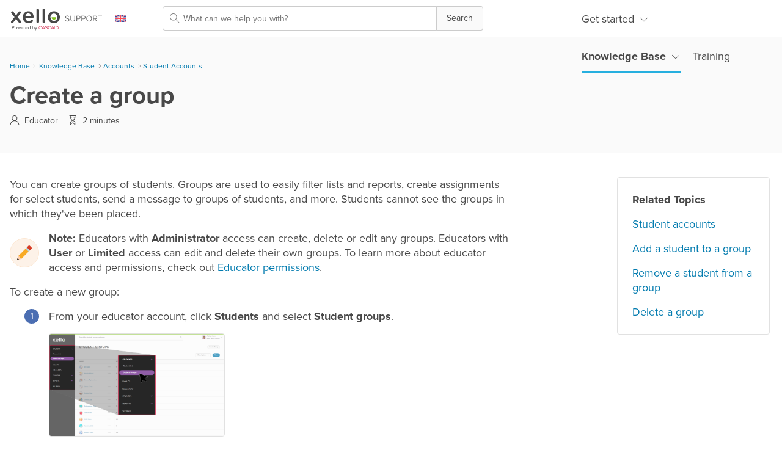

--- FILE ---
content_type: text/html
request_url: https://help.xello.co.uk/en-gb/Content/Knowledge-Base/Accounts/Student-Accounts/Create-Group.htm
body_size: 6975
content:
<!DOCTYPE html>
<html xmlns:MadCap="http://www.madcapsoftware.com/Schemas/MadCap.xsd" lang="en-gb" xml:lang="en-gb" class="_Skins_HTML5___Top_Navigation" data-mc-search-type="Stem" data-mc-help-system-file-name="Default.xml" data-mc-path-to-help-system="../../../../" data-mc-has-content-body="True" data-mc-toc-path="[%=System.LinkedHeader%]|[%=System.LinkedHeader%]|Student Accounts" data-mc-conditions="Localization.All" data-mc-target-type="WebHelp2" data-mc-runtime-file-type="Topic;Default" data-mc-preload-images="false" data-mc-in-preview-mode="false">
    <head>
        <meta name="viewport" content="width=device-width, initial-scale=1.0" />
        <meta charset="utf-8" />
        <meta http-equiv="Content-Type" content="text/html; charset=utf-8" />
        <meta name="msapplication-config" content="../../../../Skins/Favicons/browserconfig.xml" />
        <meta name="description" content="Educator • Accounts • 2 minutes • Learn how to create a new group and how to change the group name. Groups are used to easily filter lists and reports, create assignments for select students, and more. Students cannot see the groups in which they've been placed." />
        <link rel="apple-touch-icon" sizes="180x180" href="../../../../Skins/Favicons/apple-touch-icon.png" />
        <link rel="shortcut icon" href="../../../../Skins/Favicons/favicon-32x32.png" />
        <link rel="icon" sizes="96x96" href="../../../../Skins/Favicons/favicon-96x96.png" />
        <link rel="icon" sizes="32x32" href="../../../../Skins/Favicons/favicon-32x32.png" />
        <link rel="icon" sizes="16x16" href="../../../../Skins/Favicons/favicon-16x16.png" /><title>Create a group</title>
        <!-- Google tag (gtag.js) -->
        <!-- Global site tag (gtag.js) - Google Analytics -->
        <!-- Typekit proxima nova fonts -->
        <link rel="canonical" href="https://help.xello.world/en-gb/" hreflang="en-gb" />
        <link rel="alternate" href="https://help.xello.world/en-ca/" hreflang="en-ca" />
        <link rel="alternate" href="https://help.xello.world/fr-ca/" hreflang="fr-ca" />
        <link rel="alternate" href="https://help.xello.world/en-us/" hreflang="en-us" />
        <link href="../../../../Skins/Default/Stylesheets/Slideshow.css" rel="stylesheet" type="text/css" data-mc-generated="True" />
        <link href="../../../../Skins/Default/Stylesheets/TextEffects.css" rel="stylesheet" type="text/css" data-mc-generated="True" />
        <link href="../../../../Skins/Default/Stylesheets/Topic.css" rel="stylesheet" type="text/css" data-mc-generated="True" />
        <link href="../../../../Skins/Default/Stylesheets/Components/Styles.css" rel="stylesheet" type="text/css" data-mc-generated="True" />
        <link href="../../../../Skins/Default/Stylesheets/Components/Tablet.css" rel="stylesheet" type="text/css" data-mc-generated="True" />
        <link href="../../../../Skins/Default/Stylesheets/Components/Mobile.css" rel="stylesheet" type="text/css" data-mc-generated="True" />
        <link href="../../../../Skins/Default/Stylesheets/Components/Print.css" rel="stylesheet" type="text/css" data-mc-generated="True" />
        <link href="../../../../Skins/Fluid/Stylesheets/foundation.6.2.3.css" rel="stylesheet" type="text/css" data-mc-generated="True" />
        <link href="../../../../Skins/Fluid/Stylesheets/Styles.css" rel="stylesheet" type="text/css" data-mc-generated="True" />
        <link href="../../../../Skins/Fluid/Stylesheets/Tablet.css" rel="stylesheet" type="text/css" data-mc-generated="True" />
        <link href="../../../../Skins/Fluid/Stylesheets/Mobile.css" rel="stylesheet" type="text/css" data-mc-generated="True" />
        <link href="../../../../Skins/Fluid/Stylesheets/Print.css" rel="stylesheet" type="text/css" data-mc-generated="True" />
        <link href="../../../Resources/Stylesheets/articles.css" rel="stylesheet" type="text/css" />
        <link href="../../../Resources/Stylesheets/articles_top-nav.css" rel="stylesheet" type="text/css" />
        <link href="../../../Resources/Stylesheets/article-footer.css" rel="stylesheet" type="text/css" />
        <style>/*&lt;meta /&gt;*/

.button.select-language-button
{
	-pie-background: linear-gradient(transparent, transparent);
}

.needs-pie
{
	behavior: url('../../../../Resources/Scripts/PIE-no-motw.htc');
}

</style>
        <style>/*&lt;meta /&gt;*/

.button.select-language-button
{
	-pie-background: linear-gradient(transparent, transparent);
}

.needs-pie
{
	behavior: url('../../../../Resources/Scripts/PIE-no-motw.htc');
}

</style>
        <link href="../../../Resources/Stylesheets/articles_buttons.css" rel="stylesheet" type="text/css" />
        <link href="../../../Resources/Stylesheets/articles_sidebar.css" rel="stylesheet" type="text/css" />
        <link href="../../../Resources/Stylesheets/articles_variables.css" rel="stylesheet" type="text/css" />
        <link href="../../../Resources/Stylesheets/MasterStyles.css" rel="stylesheet" type="text/css" />
        <link href="../../../Resources/Stylesheets/knowledge-base-menu-highlight.css" rel="stylesheet" type="text/css" />
        <link rel="apple-touch-icon" sizes="180x180" href="../../../../Skins/Favicons/apple-touch-icon.png" />
        <link rel="shortcut icon" href="../../../../Skins/Favicons/favicon-32x32.png" />
        <link rel="icon" sizes="96x96" href="../../../../Skins/Favicons/favicon-96x96.png" />
        <link rel="icon" sizes="32x32" href="../../../../Skins/Favicons/favicon-32x32.png" />
        <link rel="icon" sizes="16x16" href="../../../../Skins/Favicons/favicon-16x16.png" />
        <script src="../../../../Resources/Scripts/jquery.min.js" type="text/javascript">
        </script>
        <script src="../../../../Resources/Scripts/purify.min.js" type="text/javascript" defer="defer">
        </script>
        <script src="../../../../Resources/Scripts/require.min.js" type="text/javascript" defer="defer">
        </script>
        <script src="../../../../Resources/Scripts/require.config.js" type="text/javascript" defer="defer">
        </script>
        <script src="../../../../Resources/Scripts/foundation.6.2.3_custom.js" type="text/javascript" defer="defer">
        </script>
        <script src="../../../../Resources/Scripts/plugins.min.js" type="text/javascript" defer="defer">
        </script>
        <script src="../../../../Resources/Scripts/MadCapAll.js" type="text/javascript" defer="defer">
        </script>
        <script src="https://www.googletagmanager.com/gtag/js?id=G-L0P6FCMPSJ">
        </script>
        <script>/* <![CDATA[ */
			window.dataLayer = window.dataLayer || [];
			function gtag(){dataLayer.push(arguments);}
			gtag('js', new Date());

			gtag('config', 'G-L0P6FCMPSJ');
		/* ]]> */</script>
        <script async="" src="https://www.googletagmanager.com/gtag/js?id=UA-108052517-7">
        </script>
        <script>/* <![CDATA[ */
			window.dataLayer = window.dataLayer || [];
			function gtag(){dataLayer.push(arguments);}
			gtag('js', new Date());

			gtag('config', 'UA-108052517-7');
		/* ]]> */</script>
        <script src="https://use.typekit.net/mjg4vrb.js">
        </script>
        <script>/* <![CDATA[ */try {
			Typekit.load({
			async: true
			});
			} catch (e) {}
		/* ]]> */</script>
        <script src="../../../Resources/Scripts/mobile-menu-customization.js" type="text/javascript">
        </script>
        <script src="../../../Resources/Scripts/custom-navigation-menu.js" type="text/javascript">
        </script>
    </head>
    <body>
        <div class="foundation-wrap off-canvas-wrapper">
            <div class="off-canvas-wrapper-inner" data-off-canvas-wrapper="">
                <aside class="off-canvas position-right" role="complementary" id="offCanvas" data-off-canvas="" data-position="right" data-mc-ignore="true">
                    <ul class="off-canvas-accordion vertical menu off-canvas-list" data-accordion-menu="" data-mc-back-link="Back" data-mc-css-tree-node-expanded="is-accordion-submenu-parent" data-mc-css-tree-node-collapsed="is-accordion-submenu-parent" data-mc-css-sub-menu="vertical menu is-accordion-submenu nested" data-mc-include-indicator="False" data-mc-include-icon="False" data-mc-include-parent-link="True" data-mc-include-back="False" data-mc-defer-expand-event="True" data-mc-expanded-event="down.zf.accordionMenu up.zf.accordionMenu" data-mc-expand-event="click.zf.accordionMenu" data-mc-toc="True">
                    </ul>
                </aside>
                <div class="off-canvas-content inner-wrap" data-off-canvas-content="">
                    <div>
                        <nav class="title-bar tab-bar" aria-label="Main navigation and search" data-mc-ignore="true"><a class="skip-to-content fluid-skip showOnFocus" href="#">Skip To Main Content</a>
                            <div class="middle title-bar-section outer-row clearfix">
                                <div class="menu-icon-container relative clearfix">
                                    <div class="central-account-wrapper">
                                        <div class="central-dropdown"><a class="central-account-drop"><span class="central-account-image"></span><span class="central-account-text">Account</span></a>
                                            <div class="central-dropdown-content"><a class="MCCentralLink central-dropdown-content-settings">Settings</a>
                                                <hr class="central-separator" /><a class="MCCentralLink central-dropdown-content-logout">Logout</a>
                                            </div>
                                        </div>
                                    </div>
                                    <button class="menu-icon" aria-label="Show Navigation Panel" data-toggle="offCanvas"><span></span>
                                    </button>
                                </div>
                            </div>
                            <div class="title-bar-layout outer-row">
                                <div class="logo-wrapper"><a class="logo" href="../../../Home.htm" alt="Logo"></a>
                                </div>
                                <div class="navigation-wrapper nocontent">
                                    <ul class="navigation clearfix" data-mc-css-tree-node-has-children="has-children" data-mc-css-sub-menu="sub-menu" data-mc-expand-event="mouseenter" data-mc-top-nav-menu="True" data-mc-max-depth="2" data-mc-include-icon="False" data-mc-include-indicator="False" data-mc-include-children="True" data-mc-include-siblings="True" data-mc-include-parent="True" data-mc-toc="True">
                                        <li class="placeholder" style="visibility:hidden"><a>placeholder</a>
                                        </li>
                                    </ul>
                                </div>
                                <div class="central-account-wrapper">
                                    <div class="central-dropdown"><a class="central-account-drop"><span class="central-account-image"></span><span class="central-account-text">Account</span></a>
                                        <div class="central-dropdown-content"><a class="MCCentralLink central-dropdown-content-settings">Settings</a>
                                            <hr class="central-separator" /><a class="MCCentralLink central-dropdown-content-logout">Logout</a>
                                        </div>
                                    </div>
                                </div>
                                <div class="nav-search-wrapper">
                                    <div class="nav-search row">
                                        <form class="search" action="#">
                                            <div class="search-bar search-bar-container needs-pie">
                                                <input class="search-field needs-pie" type="search" aria-label="Search Field" placeholder="What can we help you with?" />
                                                <div class="search-filter-wrapper"><span class="invisible-label" id="search-filters-label">Filter: </span>
                                                    <div class="search-filter" aria-haspopup="true" aria-controls="sf-content" aria-expanded="false" aria-label="Search Filter" title="All Files" role="button" tabindex="0">
                                                    </div>
                                                    <div class="search-filter-content" id="sf-content">
                                                        <ul>
                                                            <li>
                                                                <button class="mc-dropdown-item" aria-labelledby="search-filters-label filterSelectorLabel-00001"><span id="filterSelectorLabel-00001">All Files</span>
                                                                </button>
                                                            </li>
                                                        </ul>
                                                    </div>
                                                </div>
                                                <div class="search-submit-wrapper" dir="ltr">
                                                    <div class="search-submit" title="Search" role="button" tabindex="0"><span class="invisible-label">Search</span>
                                                    </div>
                                                </div>
                                            </div>
                                        </form>
                                    </div>
                                </div>
                            </div>
                        </nav>
                    </div>
                    <div class="main-section">
                        <div class="row outer-row sidenav-layout">
                            <nav class="sidenav-wrapper">
                                <div class="sidenav-container">
                                    <ul class="off-canvas-accordion vertical menu sidenav" data-accordion-menu="" data-mc-css-tree-node-expanded="is-accordion-submenu-parent" data-mc-css-tree-node-collapsed="is-accordion-submenu-parent" data-mc-css-sub-menu="vertical menu accordion-menu is-accordion-submenu nested" data-mc-include-indicator="False" data-mc-include-icon="False" data-mc-include-parent-link="False" data-mc-include-back="False" data-mc-defer-expand-event="True" data-mc-expanded-event="down.zf.accordionMenu up.zf.accordionMenu" data-mc-expand-event="click.zf.accordionMenu" data-mc-toc="True" data-mc-side-nav-menu="True">
                                    </ul>
                                </div>
                            </nav>
                            <div class="body-container">
                                <div data-mc-content-body="True">
                                    <!--custom top nav-->
                                    <nav class="title-bar tab-bar custom-menu" role="banner" data-mc-ignore="true"><a class="skip-to-content fluid-skip showOnFocus" href="#mc-main-content">Skip To Main Content</a>
                                        <div class="title-bar-layout outer-row">
                                            <div class="logo-wrapper"><a class="logo" href="../../../Home.htm"></a>
                                            </div>
                                            <div class="language-wrapper">
                                                <div class="buttons popup-container clearfix topicToolbarProxy _Skins_Language mc-component nocontent" style="mc-topic-toolbar-items: ;">
                                                    <div class="button-group-container-left">
                                                        <button class="button needs-pie select-language-button" title="Change language">
                                                            <div>
                                                                <div role="img" class="button-icon-wrapper" aria-label="Change language">
                                                                    <div class="button-icon"> </div>
                                                                </div>
                                                            </div>
                                                        </button>
                                                    </div>
                                                </div>
                                            </div>
                                            <div class="nav-search-wrapper">
                                                <div class="nav-search row">
                                                    <form class="search" action="#">
                                                        <div class="search-bar search-bar-container needs-pie _Skins_SearchHome mc-component">
                                                            <input class="search-field needs-pie" type="search" aria-label="Search Field" placeholder="What can we help you with?" />
                                                            <div class="search-filter-wrapper"><span class="invisible-label" id="search-filters-label">Filter: </span>
                                                                <div class="search-filter" aria-haspopup="true" aria-controls="sf-content" aria-expanded="false" aria-label="Search Filter" title="All Files" role="button" tabindex="0">
                                                                </div>
                                                                <div class="search-filter-content" id="sf-content">
                                                                    <ul>
                                                                        <li>
                                                                            <button class="mc-dropdown-item" aria-labelledby="search-filters-label filterSelectorLabel-00001"><span id="filterSelectorLabel-00001">All Files</span>
                                                                            </button>
                                                                        </li>
                                                                    </ul>
                                                                </div>
                                                            </div>
                                                            <div class="search-submit-wrapper" dir="ltr">
                                                                <div class="search-submit" title="Search" role="button" tabindex="0"><span class="invisible-label">Search</span>
                                                                </div>
                                                            </div>
                                                        </div>
                                                    </form>
                                                </div>
                                            </div>
                                            <div class="navigation-wrapper nocontent">
                                                <ul class="nocontent menu _Skins_Top_Nav_Menu mc-component" data-mc-linked-toc="Data/Tocs/Master.js" data-mc-side-menu="True" data-mc-max-depth="2" data-mc-include-icon="False" data-mc-include-indicator="False" data-mc-include-children="True" data-mc-include-siblings="True" data-mc-include-parent="True" data-mc-toc="True">
                                                </ul>
                                            </div>
                                        </div>
                                    </nav>
                                    <!--custom top nav-->
                                    <div class="breadcrumb-header bg-grey">
                                        <div class="article-header__top-nav">
                                            <p><a href="../../../Home.htm">Home</a>
                                                <img src="../../../Resources/Images/Icons/ic-chevron-right-sm.svg" alt="chevron" width="8" height="8" style="margin-right: 4px;" />
                                            </p>
                                            <div class="nocontent">
                                                <div class="MCBreadcrumbsBox_breadcrumb_0 breadcrumbs" role="navigation" aria-label="Breadcrumbs" data-mc-breadcrumbs-divider=" &gt; " data-mc-breadcrumbs-count="4" data-mc-toc="True">
                                                </div>
                                            </div>
                                        </div>
                                    </div>
                                    <div role="main" id="mc-main-content">
                                        <div class="bg-grey">
                                            <div class="article-header__wrapper">
                                                <h1>Create a group</h1>
                                                <div class="article-spec__wrapper"><span class="article-spec"><img src="../../../Resources/Images/Icons/ic-user.svg" alt="user" title="Xello User" /><a name="aanchor36"></a><MadCap:concept term="Educator" />Educator</span><span class="article-spec"><img src="../../../Resources/Images/Icons/ic-hourglass.svg" alt="Time" title="Read Time" />2 minutes</span>
                                                </div>
                                            </div>
                                        </div>
                                        <div class="body-sidemenu">
                                            <div class="article-content__wrapper">
                                                <div class="list-items__wrapper">
                                                    <p>
					You can create groups of students. Groups are used to easily filter lists and reports, create assignments for select students, send a message to groups of students, and more. Students cannot see the groups in which they've been placed.
				</p>
                                                    <div class="article-tip">
                                                        <img src="../../../Resources/Images/Icons/ic-notes.svg" alt="note" title="Note" /><span><b>Note:</b> Educators with <b>Administrator</b> access can create, delete or edit any groups. Educators with <b>User</b> or <b>Limited</b> access can edit and delete their own groups. To learn more about educator access and permissions, check out <a href="../Educator-Accounts/Educator-Permissions.htm" class="article-link">Educator permissions</a>.</span>
                                                    </div>
                                                    <p>
					To create a new group:
				</p>
                                                    <ol class="step-list__wrapper">
                                                        <li class="step-list">
			From your educator account, click <b>Students</b> and select <b>Student groups</b>.
			<div class="article-media__wrapper sm-scr-step-nested-img" style="position: relative"><div class="article-media image-border__wrapper"><a class="MCPopupThumbnailLink MCPopupThumbnailPopup" href="../../../Resources/Images/Feature UI/Accounts/Ed_Student-Groups.png" data-mc-popup-alt="Left menu open in Xello. Students dropdown open with Student Groups highlighted and cursor hovering over it"><img class="MCPopupThumbnail img" data-mc-width="1648" data-mc-height="962" src="../../../Resources/Images/Feature UI/Accounts/Ed_Student-Groups.png" alt="Left menu open in Xello. Students dropdown open with Student Groups highlighted and cursor hovering over it" title="Click to enlarge" tabindex="" style="mc-thumbnail-max-width: 288px;mc-thumbnail-max-height: auto;mc-thumbnail: popup;max-width: 288px;" /></a><div class="table__media__caption lg-screen">Click to enlarge</div><img src="../../../Resources/Images/Feature UI/Accounts/Ed_Student-Groups.png" alt="Left menu open in Xello. Students dropdown open with Student Groups highlighted and cursor hovering over it" class="sm-screen" style="width: 288;height: 162;" /></div></div></li>
                                                        <li class="step-list">
					From the top right corner, click <b>Create Group</b>.
					<div class="article-media__wrapper sm-scr-step-nested-img" style="position: relative"><div class="article-media image-border__wrapper"><a class="MCPopupThumbnailLink MCPopupThumbnailPopup" href="../../../Resources/Images/Feature UI/Accounts/Ed_Create-Group.png" data-mc-popup-alt="Student groups page open. Create Group button highlighted with cursor hovering over it"><img class="MCPopupThumbnail img" data-mc-width="2001" data-mc-height="1126" src="../../../Resources/Images/Feature UI/Accounts/Ed_Create-Group.png" alt="Student groups page open. Create Group button highlighted with cursor hovering over it" title="Click to enlarge" tabindex="" style="mc-thumbnail-max-width: 288px;mc-thumbnail-max-height: auto;mc-thumbnail: popup;max-width: 288px;" /></a><div class="table__media__caption lg-screen">Click to enlarge</div><img src="../../../Resources/Images/Feature UI/Accounts/Ed_Create-Group.png" alt="Student groups page open. Create Group button highlighted with cursor hovering over it" class="sm-screen" style="width: 288;height: 162;" /></div></div></li>
                                                        <li class="step-list">Give the group a name. To add students, either search by student name or ID, or click <b>Select Students</b> to browse and select your choices through the student list.<div class="article-tip article-tip--nested" data-mc-conditions="Localization.UK"><img src="../../../Resources/Images/Icons/ic-tips.svg" alt="tip" width="48" height="48" title="Tip" /><span><b>Tip:</b> From the Select Students page, click<b>Filters</b> to easily narrow the student list by year or show only your students.
							</span></div></li>
                                                    </ol>
                                                </div>
                                                <div class="list-items__wrapper">
                                                    <h2>Change a group name</h2>
                                                    <p>Group names can be changed after the group has been created. </p>
                                                    <p>To change a group name:</p>
                                                    <ol class="step-list__wrapper">
                                                        <li class="step-list">From the list of
					<b>Student groups</b>, click the name of the group you wish to change.</li>
                                                        <li class="step-list">From the top right corner of the page, click 
					<b>Edit</b>.</li>
                                                        <li class="step-list">Change the group name and click <b>Save</b>.</li>
                                                    </ol>
                                                </div>
                                            </div>
                                            <div class="article-sidebar__wrapper">
                                                <div class="MCHelpControl MCHelpControl-Related relatedTopics relatedTopicsside-menu" style="mc-use-custom-sort-order: true;"><span class="MCHelpControl-RelatedHotSpot_ MCHelpControl-RelatedHotSpot_side-menu">Related Topics</span>
                                                    <ul class="MCHelpControlList MCRelatedTopicsControlList">
                                                        <li class="MCHelpControlListItem MCRelatedTopicsControlListItem"><a class="MCHelpControlListItemLink MCRelatedTopicsControlListItemLink" href="KB_Accounts_Student-Accounts.htm">Student accounts</a>
                                                        </li>
                                                        <li class="MCHelpControlListItem MCRelatedTopicsControlListItem"><a class="MCHelpControlListItemLink MCRelatedTopicsControlListItemLink" href="Add-Student-to-Group.htm">Add a student to a group</a>
                                                        </li>
                                                        <li class="MCHelpControlListItem MCRelatedTopicsControlListItem"><a class="MCHelpControlListItemLink MCRelatedTopicsControlListItemLink" href="Remove-Student-from-Group.htm">Remove a student from a group</a>
                                                        </li>
                                                        <li class="MCHelpControlListItem MCRelatedTopicsControlListItem"><a class="MCHelpControlListItemLink MCRelatedTopicsControlListItemLink" href="Delete-Group.htm">Delete a group</a>
                                                        </li>
                                                    </ul>
                                                </div>
                                            </div>
                                        </div>
                                    </div>
                                    <div class="footer">
                                        <div class="footer-main-block">
                                            <div class="footer-logo" data-mc-conditions="Localization.UK"><a href="https://xello.world/en/home-gb/" target="_blank" alt="Xello logo"><img src="../../../Resources/Images/Icons/ic-xello-dude-grey-green.svg" width="40px" height="40px" /></a>
                                            </div>
                                            <div class="footer-language">
                                                <p>Change region</p>
                                                <div class="buttons popup-container clearfix topicToolbarProxy _Skins_Language mc-component nocontent" style="mc-topic-toolbar-items: ;">
                                                    <div class="button-group-container-left">
                                                        <button class="button needs-pie select-language-button" title="Change language">
                                                            <div>
                                                                <div role="img" class="button-icon-wrapper" aria-label="Change language">
                                                                    <div class="button-icon"> </div>
                                                                </div>
                                                            </div>
                                                        </button>
                                                    </div>
                                                </div>
                                            </div>
                                            <div class="footer-need-help" data-mc-conditions="Localization.UK">
                                                <p>Need help?</p><a href="mailto:help@cascaid.co.uk" target="_blank">help@cascaid.co.uk</a><a href="tel:+44 (0)1509 381070" target="_blank">+44 (0) 1509 381070</a>
                                            </div>
                                            <div class="footer-follow-us" data-mc-conditions="Localization.UK">
                                                <p>Company</p><a href="https://xello.world/en-gb/" target="_blank">Website</a>
                                                <div class="footer-social-media"><a href="https://linkedin.com/company/cascaidltd/" target="_blank"><span class="linkedin"></span></a><a href="https://twitter.com/cascaid" target="_blank"><span class="twitter"></span></a>
                                                </div>
                                            </div>
                                            <img class="footer-image" src="../../../Resources/Images/Icons/il-rocket.svg" width="264px" height="200px" alt="" />
                                        </div>
                                        <div class="footer-terms" data-mc-conditions="Localization.UK"><span class="lg-screen">©2025 Xello Inc.</span><a href="https://xello.world/en/privacy-gb/" target="_blank">Privacy policy</a><a href="https://xello.world/en/terms-gb/" target="_blank">Terms of service</a>
                                            <p class="sm-screen">© Xello Inc.</p>
                                        </div>
                                    </div>
                                </div>
                            </div>
                        </div>
                    </div><a data-close="true"></a>
                </div>
            </div>
        </div>
    </body>
</html>

--- FILE ---
content_type: text/css
request_url: https://help.xello.co.uk/en-gb/Content/Resources/Stylesheets/articles.css
body_size: 10586
content:
html {
	scroll-behavior: smooth;
}
body
{
	font-family: proxima-nova, helvetica, arial, sans-serif;
	font-style: normal;
	font-weight: normal;
	font-size: var(--base-font-size);
	line-height: 24px;
	color: var(--primary);
}

h1, .h1 
{
	font-size: var(--h1-font-size)!important;
	color: var(--primary)!important;
	font-weight: var(--base-bold)!important;
	line-height: 48px!important;
	margin: 0!important;
	Padding: 0!important;
}

h2 
{
	font-size: var(--h2-font-size)!important;
	color: var(--primary)!important;
	font-weight: var(--base-bold)!important;
	padding: 32px 0 16px!important;
	line-height: 40px!important;
	margin: 0!important;
}

h3, .h3
{
	font-size: var(--h3-font-size)!important;
	color: var(--primary)!important;
	font-weight: var(--base-bold)!important;
	padding: 8px 0 16px!important;
	line-height: 32px!important;
	margin: 0!important;
}

h4
{
	font-size: var(--h4-font-size)!important;
	color: var(--primary)!important;
	font-weight: var(--base-bold)!important;
	padding: 8px 0!important;
	line-height: 24px!important;
	margin: 0!important;
}

p
{
	font-weight: normal;
	font-size: var(--base-font-size);
	color: var(--primary);
	margin: 0!important;
	padding-bottom: 16px;
}

dl, ol, ul, li {
    line-height: 24px;
    margin-top: 0!important;
    margin-bottom: 8px!important;
}

li
{
	padding-left: 8px;
}

dl ul, ol ul, ul ul {
    margin-top: 8px!important;
}


.table__media__caption {
	font-size: var(--base-xsm-font-size);
	color: var(--secondary);
	line-height: 16px;	
}

.article-media__two-col .table__media__caption {
	margin-top: 8px;
}

.article-header__wrapper 
{
	margin-left: auto;
    margin-right: auto;
    max-width: 1366px;
	padding-bottom: var(--block-margin-bottom);
	background-repeat: no-repeat;
    background-position: center right;
	padding-top: 32px;
	padding-left: 16px!important;
    padding-right: 16px!important;
}



.training-header__wrapper .article-header__image {
    margin: 0 101px;
}

.state-resource-header__wrapper, .state-guide-header__wrapper, .training-header__wrapper {
	display: flex;
	align-items: center;
	flex-basis: 100%;
	justify-content: space-between;
	position: relative;
}

.center-page-layout {
	margin: 40px auto;
    max-width: 1088px;
}

.article-content__wrapper
	{
		padding-left: 16px!important;
		padding-right: 16px!important;
	}

.table-of-content__wrapper, .list-items__wrapper
{
	margin-bottom: var(--block-margin-bottom);
}

.table-of-content__wrapper .sticky-container {
    width: 100%!important;
    margin-left: 0!important;
}

.article-link:link,
.article-link:visited,
.article-link:focus,
.article-link:active,
.xref:link, .xref:visited,
.xref:focus, .xref:active

{
	color: var(--link)!important;
	font-weight: normal;
	text-decoration: none;
	font-size: var(--base-font-size);
}

.article-link:hover, .xref:hover
{
	text-decoration: underline;
}

.article-link img
{
    margin-left: 8px;
}

.anchor-link img
{
	margin-left: 0!important;
	margin-right: 8px;
}

.anchor-link
{
	float: right;
	padding-bottom: 40px;
}


.intro-paragraph, .intro-paragraph__wrapper, .administrator-intro
{
	padding-bottom: var(--block-margin-bottom)!important;
}

.intro-paragraph__wrapper .intro-paragraph
{
	max-width: 640px;
}

.article-spec__wrapper 
{
	margin-left: -16px;
	padding-top: 4px;
}

.article-spec
{
	margin-left: 16px;
	font-size: var(--base-sm-font-size);
	white-space: nowrap;
}
.article-spec img
{
	margin-right: 8px;
	margin-bottom: -3px;
}

.date-time__bordered-spec span:after, 
.link-with-border:after,
.language-block span:after{
	content: "";
	padding-right: 1px;
    margin-right: 12px;
	margin-left: 12px;	
    background-attachment: fixed;
    background-position: center center;
    background-size: cover;
}
.date-time__bordered-spec span:after,
.language-block span:after{
	background-color: #C4C4C4;
}
.link-with-border:after {
	background-color: #484848;
	display: inline-table;
    height: 14px;
    vertical-align: middle;
}
.date-time__bordered-spec span:last-child:after,
.language-block span:last-child:after{
	padding-right: 0!important;
    margin-right: 0!important;
	margin-left: 0!important;
	background-color: none!important;
}

.language-block span:nth-child(2) {
	margin-left: 0!important;
}
.language-block {
	padding-top: 0!important;
    padding-bottom: 24px;	
	display: flex;
}
.list-items__wrapper .step-list__wrapper { 
    counter-reset: item;
    list-style-type: none;
	margin-bottom: 16px!important;
	padding-left: 24px;
}
.list-items__wrapper .step-list__wrapper .step-list 
{ 
	display: block;
	margin: 0 0 16px 0!important;
	position: relative;
	padding-left: 40px;
}
.list-items__wrapper .step-list__wrapper .step-list:before { 
    content: counter(item);
    counter-increment: item;
    background: #4B6EB2;
    border-radius: 50%;
    color: #ffffff;
    position: absolute;
    top: 0;
    left: 0;
    width: 24px;
    height: 24px;
    line-height: 24px;
    font-size: var(--base-sm-font-size);
    flex: 0 0 auto;
    text-align: center;
    justify-content: center;
	border-width: 0;
}

.nested__unordered__level-one
{
	padding-left: 64px;
	padding-bottom:8px;
}

.nested__unordered__level-one > li
{
	list-style-type: disc!important;
}
.nested__unordered__level-two > li
{
	list-style-type: circle!important;
}
.nested__unordered__level-three > li
{
	list-style-type: square!important;
}
.ordered-list, .unordered-list
{
	padding-left: 40px;
}
.unordered-list .list-row 
{
  display: flex;
  flex-direction: row;
  flex-wrap: wrap;
  width: 100%;
}
.unordered-list .list-column {
  display: flex;
  flex-direction: column;
  flex-basis: 100%;
  padding: 0;
}

.checkmark-list {
	list-style: none!important;	
	padding-bottom: 32px;
}

.checkmark-list li {
	position: relative;
}

.checkmark-list li:before{
	content: url(../Images/Icons/ic-checkmark.svg);
	position: absolute;
    left: 23px;
	top: 50%;
    transform: translate(-46px, -50%);
}


.three-column__wrapper {
	display: flex;
    flex-direction: row;
    flex-wrap: wrap;
    width: 100%;
	gap: 32px;
	justify-content: left;
}

.column-block {
	flex-basis: 100%;
    box-sizing: border-box;
    border-radius: 4px;
    display: flex;
	flex-direction: column;
}

list-row:nth-child(2) {
    padding-left: 60px;
}

hr
{
	background-color: var(--secondary-btn-color-border)!important;
    height: 1px;
    border: none;
    margin: 0 0 40px 0;
}

.article-tip
{
	margin-bottom: 16px;
	display: flex;
	align-items: center;
}

.article-tip--nested
{
	margin-top: 8px;
}

.article-tip--nested span
{
	margin-left: 16px;
}

p.back-to-top
{
	text-align: right;
	border-bottom: solid 1px #ccc;
	padding-bottom: 40px;
	margin-bottom: 24px!important;
}

p.back-to-top img
{
	margin-right: 8px;
}

div.code-example
{
	border: solid 1px #ccc;
	border-radius: 6px;
	padding: 24px 24px 12px 24px;
	word-wrap: break-word;
}

div.code-example p
{
	font-family: 'Courier New', sans-serif;
}

/* tables */

.article-table__block
{
	margin-bottom: 24px;
 }
 .article-table
{
	width:100%;
	min-width: 550px;
	border: 1px solid #E1E1E1;
	box-sizing: border-box;
	border-radius: 4px;
	border-spacing: 0;
	font-size: var(--base-sm-font-size);
    line-height: 16px;
	background: #ffffff;
}

.accordion-table th{
    background: #f1f1f1!important;
}

.article-table .article-link {
	font-size: var(--base-sm-font-size);
    line-height: 16px;
}

.article-table li {
	font-size: var(--base-sm-font-size)!important;
    line-height: 16px!important;
	padding-left: 0!important;
}
.article-table ul, .article-table ol {
	padding-top: 8px;
}

.article-table th, .article-table td 
{
	padding: 16px 24px;
	vertical-align: top;
	border-right: 1px solid #e1e1e1;
	border-bottom: 1px solid #e1e1e1;
}

.equal-cols th, .equal-cols td 
{
	width: 33.333%;
}

.wide-first-col th, .wide-first-col td, .wide-last-col th, .wide-last-col td 
{
	width: 25%;
}

.wide-first-col th:first-child, .wide-first-col td:first-child, .wide-last-col th:last-child, .wide-last-col td:last-child 
{
	width: 50%!important;
}


.article-table th:last-child, .article-table td:last-child 
{
	border-right: 0!important;
}
.article-table tr:last-child td
{
	border-bottom: 0!important;
}

.article-table th 
{
	background: #FAFAFA;
	text-align: left;
}
.article-table th:first-child {
	border-top-left-radius: 4px;
}
.article-table th:last-child {
	border-top-right-radius: 4px;
}

/* resources, callouts, accourdion*/

.resources__wrapper 
{
	padding: 24px;
	border: 1px solid #E1E1E1;
	border-radius: 4px;
	margin-bottom: 40px;
	background-color: #ffffff;
}

.resources__wrapper--nested
{
	margin-bottom: 16px;
}
.resources__list 
{
	list-style-type: none!important;
	padding: 0!important;
	margin: 0!important;
}
.resources__list li
{
	border-bottom: 1px solid #e1e1e1;
	padding: 24px 0;
	width: 100%;
	align-items: center;
	margin-bottom: 0!important;
	position: relative;
}
.resources-block__link {
	width: 100%;
	align-items: center;
}
.callout__wrapper {
	padding: 24px;
	width: 100%;
	border-radius: 4px;
	margin-bottom: 24px;
	position:relative;
}
.resources__list li:last-child
{
	border-bottom: 0!important;
	padding-bottom:0;
}

.resources__list li:first-child
{
	padding-top: 0!important;
}

.resource__content-block
{
	padding-right: 32px;
}

.resource__multi-date-block + .resource__content-block
{
	width: 1600px;
}

.resource__content-block b
{
	display: inline-block;
	align-items: center;
}
.resources__title, .callout__title
{
	text-transform: uppercase;
	font-size: var(--base-xsm-font-size);
	display: block;
	color: var(--secondary);
	white-space: nowrap;
}

.resources__list .resources__subrow
{
	font-size: var(--base-sm-font-size);
	color: var(--secondary);
	display: block;
	line-height: 16px;
	overflow: hidden;
    text-overflow: ellipsis;
    white-space: initial;
    display: -webkit-box;
    -webkit-line-clamp: 2;
    -webkit-box-orient: vertical;
}

 .training-resources li {
 	padding-bottom: 24px!important;
 }

.watch-recording {
	position: absolute;
    bottom: 24px;
    left: 264px;
}
/* IE10+ CSS styles go here */

@media all and (-ms-high-contrast: none), (-ms-high-contrast: active) {
	.resources__list .resources__subrow {
		white-space: nowrap;
	    text-overflow: ellipsis;
	    overflow: hidden;
		width: 250px;
	}
}

.resources_spec
{
	padding-top: 8px;
	color: #737373!important;
}

.resource__icon, .resource__image
{
	margin-right: 16px;
}

.callout__wrapper .callout__icon
{
	margin-right: 8px;
}

.accordion-group__header__icon
{
	margin-right: 16px;
}

.resource__icon {
	width: 64px;
    height: 64px;
    text-align: center;
    vertical-align: middle;
    padding: 18.67px;
}
.resource__icon__wrapper {
	width: 64px;
    height: 64px;
    text-align: center;
    vertical-align: middle;
    background: #FAFAFA;
    border: 1px solid #F1F1F1;
    border-radius: 120px;
	margin-right: 16px;
}
.unordered-list .resources__wrapper {
	margin-top: 8px;
    margin-bottom: 16px;
}

.resource__date-block {
  display: flex;
  justify-items: center;
  align-items: center;
  border: 1px solid #e1e1e1;
  border-top: 4px solid #52B886;
  border-radius: 4px;
  padding: 8px 12px 12px;
  width: 64px;
  flex-direction: column;
  margin-right: 16px;
}

.resource__date-block b {
	text-transform: uppercase;
}
.resource__date-block .h3 {
	padding-top: 0!important;
	padding-bottom: 0!important;
}
.resource__date-block b, .resource__date-block span {
	font-size: var(--base-sm-font-size);
	line-height: 16px;
}

.resources-block__link {
	text-decoration: none!important;
  color: inherit!important;
}
.resources-block__link:hover .resource__content-block b{
	text-decoration: underline!important;
}


/** multiple dates **/

.resource__multi-date-block {
  display: flex;
  justify-items: center;
  align-items: center;
  border: 1px solid #e1e1e1;
  border-top: 4px solid #52B886;
  border-radius: 4px;
  padding: 8px 5px 12px;
  width: 161px;
  flex-direction: column;
  margin-right: 16px;
}

.resource__multi-date-block b {
	text-transform: uppercase;
}
.resource__multi-date-block .h3 {
	padding-top: 0!important;
	padding-bottom: 0!important;
	font-size: 22px!important;
}
.resource__multi-date-block b, .resource__multi-date-block span {
	font-size: var(--base-sm-font-size);
	line-height: 16px;
}



.callout__icon__wrapper, 
.callout__content-block, 
.accordion-group__header,
.accordion-body__icon-text__wrapper,
.highlighting-block
 {
 	display: flex;
	align-items: center;
 }
 
 .highlighting-block {
 	padding: 24px;
	background: #F2F4D3;
	border-radius: 4px;
	margin-top: 24px;
	margin-bottom: 24px;
 }
 .lesson-guid-highlight {
 	background: #F0F4FB!important;
 }
 
 .accordion-body__icon
	{
		margin-right: 8px;
	}
 
 .highlighting-block__icon
 {
 	margin-right: 16px;
 }
 
 .callout__content-block
  {
  	margin-top: 8px;
  }
  .callout__content-block span
  {
      padding-right: 24px;
  }	  
  
  .callout__content-block b
  {
      display: block;
	  padding-bottom: 4px;
  }	  
  
.callouts--gs {
	background: #F7F1FA;
	border: 1px solid #F0E3F6;
}
.callouts--kb {
	background: #E9F7FC;
	border: 1px solid #D4EFF9;
}	  
.callouts--training {
	background: #EDF7F2;
	border: 1px solid #DCF0E6;
}

.callouts--academy {
	background: #F0F4FB;
	border: 1px solid #E1E9F7;
}
.accordion-group__wrapper {
	padding: 24px 0;
}

.accordion-group__wrapper .MCDropDown {
    border-bottom: 1px solid #e1e1e1;
	font-family: proxima-nova, helvetica, arial, sans-serif;
}

.accordion-group__wrapper .dropDownHead {
    border-bottom: 0!important;
	padding: 0!important;
	font-family: proxima-nova, helvetica, arial, sans-serif;
	
}

.accordion-group__wrapper .MCDropDown_Open .dropDownHead {
	background: #fafafa;
}


.accordion-group__header {
	padding: 64px 0 24px;
	border-bottom: 1px solid #cccccc;
}


.accordion-group__header h3{
	padding: 0!important;
}

.accordion-group__wrapper .MCDropDown_Open .MCDropDownHotSpot_.MCHotSpotImage, 
.accordion-group__wrapper .MCDropDown_Closed .MCDropDownHotSpot_.MCHotSpotImage
{
	background-image: none!important;
	display: flex;
    justify-content: space-between;
    flex-direction: row;
	padding: 24px 0!important;
    margin: 0 16px;
	color: var(--primary)!important;
	font-family: proxima-nova, helvetica, arial, sans-serif;
}

.accordion-group__wrapper .dropDownHotspot:link
{
	align-items: center!important;	
	font-size: var(--base-font-size)!important;	
	line-height: 24px!important;
	color: var(--primary)!important;	
	cursor: pointer!important;
	font-family: proxima-nova, helvetica, arial, sans-serif;
}

.accordion-group__wrapper .MCDropDown_Closed .dropDownHotspot:link {
	font-weight: normal!important;
}

.accordion-group__wrapper .dropDownHead:hover .dropDownHotspot:link {
	text-decoration: underline;
}

.accordion-group__wrapper .MCDropDown_Closed .dropDownHead:hover {
	background: #fafafa;
}

.accordion-group__wrapper .MCDropDown_Open .dropDownHotspot:link {
	font-weight: bold!important;
}

.accordion-group__wrapper .MCDropDown_Open .MCDropDownHotSpot_.MCHotSpotImage {
    border-bottom: 1px solid #e1e1e1;
}

.accordion-group__wrapper .dropDownHotspot:link img
{
	margin-left: 8px;
	vertical-align: middle;
}

.accordion-group__wrapper .MCDropDown_Image_Icon
{
	display: none!important;
}

.accordion-group__wrapper .MCDropDown_Closed .MCDropDownHotSpot_.MCHotSpotImage img
{
	transform: rotate(-180deg);
}

.accordion-group__wrapper .MCDropDownBody {
    margin: 0!important;
    padding: 24px 16px;
    border-bottom: 0!important;
    background: #fafafa;
	font-family: proxima-nova, helvetica, arial, sans-serif;
}

.no-bottom-space {
	margin-bottom: 0!important;
}


/* images and Video */

.article-media__wrapper {
  display: flex;
  flex-direction: row;
  flex-wrap: wrap;
  width: 100%;
  margin-bottom: 40px;
}

.article-media {
  	display: flex;
    flex-direction: column;
    flex-basis: 100%;
	margin-bottom: 8px;
    margin-top: 16px;
}

.article-media img{
	width: 100%;
	border-radius: 4px;
}

.article-media iframe {
	border-radius: 4px;
}

iframe {
	box-sizing: unset;
}

.intro-paragraph__wrapper, .text-video-intro {
  	display: flex;
    flex-direction: row;
    justify-content: space-between;
    align-items: center;
	gap: 32px;
}

.text-video-intro iframe {
	width: 304px;
    height: 170px;
	border-radius: 4px;
}

.MCPopupContainer {
    background-color: rgba(0, 0, 0, 0.5);
    border: 0!important;
    padding: 0;
    position: fixed;
    cursor: pointer;
    -moz-border-radius: 0!important;
    border-radius: 0!important;
    z-index: 1001;
    width: 100vw;
    height: 100vh;
    display: flex;
	align-items: center;
    justify-content: center;
    left: 0!important;
    top: 0!important;
}

.MCPopupFullImage {
    width: 0px;
    height: 0px;
    -moz-border-radius: 4px!important;
    border-radius: 4px!important;
}


/* upped width from 288px!important (NL apr 29) */
.MCPopupThumbnail {
    width: 290px!important;
    height: auto;
	mc-thumbnail-max-height: auto!important;
    mc-thumbnail-max-width: 1000px!important;
}

.image-border, .image-border__wrapper img {
	border: 1px solid #E1E1E1;
    border-radius: 4px;
}

/* spacers */
.xxlg-spacer {
	margin-bottom: 40px!important;
}

.lg-spacer
{
	margin-bottom: 24px!important;
}

.md-spacer
{
	margin-bottom: 16px!important;
}

.sm-spacer
{
	margin-bottom: 8px!important;
}

.left-lg-spacer {
	margin-left: 24px;
}
.right-lg-spacer {
	margin-right: 24px;
}
.right-sm-spacer {
	margin-right: 8px!important;
}
.top-sm-spacer {
	margin-top: 8px;
}

.vertical-border {
		content: "";
    padding-right: 1px;
    margin-left: 12px;
    margin-right: 12px;
    background-color: #C4C4C4;
    background-attachment: fixed;
    background-position: center center;
    background-size: cover;
}


/* search input field and search filters */
/* TEMP style to hide filters. Remove this when need to bring back filters */
	.search-bar div.search-filter-wrapper {
		display: none!important;
	}
	.search-bar input.search-field {
		border-left: solid 1px #cccccc!important;
		border-radius: 4px!important;
	}
	
	div.nav-search {
		margin-top: 0;
		width: 100%;
	}

/* ------------------------------------------------ */


.search-bar .search-filter-wrapper {
	right: auto!important;
    left: -40px!important;	
}
.search-bar .search-filter, .search-bar .search-filter:hover {
	border: 1px solid #CCCCCC!important;
	border-radius: 4px 0 0 4px!important;
	padding-right: 0!important;
	width: 40px!important;
	background: #fafafa url(../Images/Icons/ic-filter.svg) no-repeat center center!important;
}

.search-bar .search-filter.selected, .search-bar .search-filter.selected:hover {
	background: #fafafa url(../Images/Icons/ic-filter-selected.svg) no-repeat center center!important;
	background-size: 16px!important;
}
.search-bar .search-field {
	border-left:0!important;
	border-radius: 0 4px 4px 0!important;
	font-family: proxima-nova, helvetica, arial, sans-serif!important;
	padding-left: 33px!important;
	padding-right: 75px!important;
	color: #484848;
}
.search-bar .search-field:focus {
	outline: #cccccc;
}
.search-bar:before {
	content: '';
	position: absolute;
    left: 12px;
    top: 12px;
    z-index: 1;
	background: transparent url(../Images/Icons/ic-magnifying-glass.svg) no-repeat center center!important;
	display: inline-block;
    width: 16px;
    height: 16px;
}

.search, .search-bar {
	min-width: 390px;
}
@media screen and (max-width: 1265px) {
	.search, .search-bar {
		min-width: 300px!important;
	}
}

 .nav-search {
	width: auto;
    margin-left: auto;
}

.search-bar.search-bar-container .search-submit {
	min-width: 75px!important;
	background: none!important;
	display: flex;
    align-items: center;
    justify-content: center;
    border-left: 1px solid #cccccc;
	background: #FAFAFA!important;
	padding: 0 16px;
    width: auto!important;
}

.search-bar.search-bar-container .search-submit .invisible-label {
    height: auto!important;
    font-size: var(--base-sm-font-size)!important;
	line-height: 16px;
	color: var(--primary);
}
.search-bar.search-bar-container .search-submit:hover .invisible-label {
	color: var(--link);
}
.search-bar.search-bar-container .search-submit:hover {
	background: #FFFFFF!important;
}
.search-filter-content {
	right: auto!important;
    left: 0!important;
	border: 1px solid #E1E1E1;
    box-sizing: border-box;
    box-shadow: 0px 2px 8px rgb(0 0 0 / 10%);
    border-radius: 4px!important;
	margin-top: 2px;
}
.search-filter-content button.mc-dropdown-item {
	font-family: proxima-nova, helvetica, arial, sans-serif!important;
	font-size: var(--base-sm-font-size)!important;
	line-height: 16px;
	color: var(--primary)!important;
	padding: 12px 16px!important;
}
.search-filter-content ul li {
    padding: 0!important;
    margin: 0!important;
}
.search-filter-content ul {
	padding: 12px 0!important;
	margin-bottom: 0!important;
}

.search-filter-content ul li button.mc-dropdown-item:hover {
	font-weight: normal!important;
	background: #FAFAFA!important;
	cursor: pointer;
}
input[type="search"]::-webkit-input-placeholder, 
input[type="search"]::-moz-placeholder,
input[type="search"]:-ms-input-placeholder,
input[type="search"]:-moz-placeholder
{
  	font-family: proxima-nova, helvetica, arial, sans-serif!important;
	font-size: var(--base-sm-font-size)!important;
	line-height: 16px;
	color: var(--secondary)!important;
}


/* navigation */
.navigation [data-mc-id="0"].has-children:hover {
	border-bottom-color: #B474D1;
	border-bottom-style: solid;
	transition: border-color 0.6s linear;
}
.navigation [data-mc-id="1"].has-children:hover {
	border-bottom-color: #26AFDF;
	border-bottom-style: solid;
	transition: border-color 0.6s linear;
}
.navigation [data-mc-id="2"].has-children:hover, html[lang="en-gb"] .navigation li[data-mc-id="2"]:hover{
	border-bottom-color: #52B886;
	border-bottom-style: solid;
	transition: border-color 0.6s linear;
}
.navigation .has-children {
    padding: 0 24px 0 0!important;
	border-bottom-width: 4px;
	border-bottom-style: unset;
	border-color: #ffffff;
	margin-left: 40px;
	margin-top: 17px!important;
}

.navigation .sub-menu li {
	border: 0;
}

html[lang="en-gb"] .navigation li[data-mc-id="2"] {
    padding: 0!important;
	
	border-bottom-width: 4px;
	border-bottom-style: unset;
	border-color: #ffffff;
	margin-left: 20px;
	margin-top: 17px!important;
}

ul.navigation li > a {
	font-family: proxima-nova, helvetica, arial, sans-serif!important;
	padding-bottom: 12px!important;
	padding-left: 0!important;
    padding-right: 0!important;
	padding-top: 0!important;
}

ul.navigation li > a:hover {
	text-decoration: none!important;
}

ul.navigation ul.sub-menu > li > a:hover {
	text-decoration: underline!important;
}

ul.navigation li:hover> a, ul.navigation li:focus > a, ul.navigation li:active > a {
	color: var(--primary)!important;
}

ul.navigation ul, ul.navigation > li.has-children:after {

	border: 1px solid #E1E1E1;
    box-sizing: border-box;
    box-shadow: 0px 2px 8px rgb(0 0 0 / 10%);
    border-radius: 4px!important;
}
ul.navigation ul > li, ul.navigation ul > li.has-children {
    padding: 0!important;
    margin: 0!important;
}
ul.navigation ul > li > a {
	font-family: proxima-nova, helvetica, arial, sans-serif!important;
    font-size: var(--base-sm-font-size)!important;
    line-height: 16px;
    color: var(--primary)!important;
    padding: 12px 16px!important;
}
.navigation-wrapper {
	position: relative;
	flex: 3 1 auto!important;
}
.off-canvas-wrapper-inner nav.title-bar .outer-row ul.navigation {
	position: absolute;
	top: 0;
	padding-left: 0!important;
    padding-right: 0!important;
	margin-top: -8px!important;
	font-family: proxima-nova, helvetica, arial, sans-serif;
	min-width: 350px;
}

nav.title-bar {
	border-bottom: 1px solid #e1e1e1;
}

button.topnav-expand-toplevel {
	clip: unset!important;
	top: 5px!important;
    right: 0!important;
	background: url(../Images/Icons/ic-chevron-down.svg) no-repeat center center;
	color: transparent;
    cursor: pointer;
	padding: 0;
	transform: rotate(180deg);
	width: 16px;
    height: 16px;
}

html[lang="en-gb"] li[data-mc-id="2"] button.topnav-expand-toplevel {
	background: none!important;
}
.navigation .is-expanded button {
	transform: rotate(0deg)!important;
}



.accordion-group__wrapper .anchor-link {
	margin-top: 32px;
	padding-bottom: 0!important;
    display: block;
    text-align: right!important;
    float: none!important;
}

/* logo */

.title-bar-layout a.logo {
	background: transparent url('../Images/logo.svg') no-repeat center center!important;
}

.logo-wrapper {
	position: relative;
	align-items: flex-end;
}

.logo-wrapper:after {
	content: '';
	display: inline-block;
    width: 100px;
    height: 16px;
	margin: 0 8px 8px;
}

html[lang="en-us"] .logo-wrapper:after {
	background: transparent url(../Images/usa-flag.svg) no-repeat left center!important;
}

html[lang="en-ca"] .logo-wrapper:after {
	background: transparent url(../Images/canada-en-flag.svg) no-repeat left center!important;
}

html[lang="fr-ca"] .logo-wrapper:after {
	background: transparent url(../Images/canada-fr-flag.svg) no-repeat left center!important;
}

html[lang="en-gb"] .title-bar-layout .logo-wrapper {
	    padding-bottom: 8px;
}

html[lang="en-gb"] .logo-wrapper:after {
	background: transparent url(../Images/uk-flag.svg) no-repeat left center!important;
	margin: 0 8px 4px 8px!important;
}

html[lang="en-gb"] .logo-wrapper:before {
	content: '';
	background: transparent url(../Images/powered-by-cascaid.svg) no-repeat center center!important;
	display: inline-block;
    width: 78px;
    height: 16px;
    position: absolute;
    bottom: -4px;
    left: 0;
}

.text-image__wrapper {
	display: flex;
    flex-direction: row;
    flex-wrap: wrap;
    gap: 32px;
    justify-content: space-between;
	align-items: center;
}
.text-image__wrapper .text-block, .text-image__wrapper .image-block {
	display: flex;
    flex-basis: 100%;
    flex-direction: column;
}

.text-image__wrapper .image-block img{
	width: 100%;
}

.small-image-text__wrapper {
	display: flex;
    align-items: center;
	margin-bottom: 24px;
}

.small-image-text__wrapper img {
	margin-right: 16px;
}
.round-border {
	border-radius: 100px!important;
	width: 80px;
    height: 80px;
}

.small-image-text__wrapper .title-block {
	padding: 0!important;
}

.small-image-text__wrapper .title-block span, .small-image-text__wrapper .title-block__subrow{
	font-size: var(--base-sm-font-size);
    color: var(--secondary);
    line-height: 16px;
}

.small-image-text__wrapper .title-block__subrow {
	display: block;
}

.border-bottom {
	padding: 34px 0;
	border-bottom: 1px solid #e1e1e1;
}

/* media */
@media screen and (min-width: 551px) {

.training-header__wrapper {
	padding-top: 24px!important;
	padding-bottom: 24px!important;
}
  .unordered-list .list-column, .article-media__two-col .article-media, 
  .intro-paragraph__wrapper, .column-block, .text-image__wrapper .text-block, .text-image__wrapper .image-block,
  .administrator-intro {
    flex: 1
  }
  .column-block {
  	max-width: 31%;
  }
  .article-tip span
	{
		margin-left: 16px;
	}
  .sm-screen
  {
	 display: none;
	 visibility:hidden;
  }
  .article-media__wrapper .second-image {
  	margin-left: 32px;
	}
	
	.resources__list li
	{
		
		display: flex;

	}
	.resources-block__link {
		display: flex;
	}
	.training-resources {
		padding-top: 48px!important;
	}
	
	.xlg-spacer
	{
		margin-bottom: 30px!important;
	}
	
	.list-row div:nth-child(2) {
	    padding-left: 60px;
	}
}

@media screen and (min-width: 1366px) {

.intro-paragraph__icon {
		width: 416px!important;
		height: 234px!important;
	}


}

@media screen and (min-width: 1313px) {

/* search input field and search filters */
/* TEMP style to hide filters. Remove this when need to bring back filters */
	
	div.nav-search {
	    margin-right: -20%!important;
	}

/* ------------------------------------------------ */


}

@media screen and (min-width: 1131px) and (max-width: 1200px) {

/* search input field and search filters */
/* TEMP style to hide filters. Remove this when need to bring back filters */
	
	div.nav-search {
	    margin-right: 5%;
	}

/* ------------------------------------------------ */


}

@media screen and (min-width: 1025px) and (max-width: 1130px) {

/* search input field and search filters */
/* TEMP style to hide filters. Remove this when need to bring back filters */
	
	.search, .search-bar {
		    min-width: auto;
	}

/* ------------------------------------------------ */


}

@media screen and (min-width: 1025px) {

/* search input field and search filters */
/* TEMP style to hide filters. Remove this when need to bring back filters */
	
	div.nav-search {
	    margin-left: 5%!important;
	}

/* ------------------------------------------------ */

/* floating image */

	.floated-img img {
			float: right; 
			width: 416px;
			margin-left: 10px;
	}
	
	

}


@media screen and (min-width: 769px) {
	.article-media iframe {
		  	width: 640px;
			height: 360px;
	}
	.article-media .single-image {
		  	width: 640px;
	}
	.state-guide-header__wrapper {
		padding-top: 56px!important;
		padding-bottom: 56px!important;
	 }   
	 .state-resource-header__wrapper {
		padding-top: 13px!important;
		padding-bottom: 12px!important;
	 }  
	 .sm-md-screen
	  {
		 display: none;
		 visibility:hidden;
	  }
	 .intro-paragraph__icon {
		width: 309px;
		height: 174px;
	}
	
	
	/* changed from 1088px!important (NL apr 29) */
	.MCPopupFullImage {
		width: auto;
	    height: auto!important;
	}
	
	.text-image__wrapper .text-block {
		flex: 2!important;
	}
	
}

@media only screen and (max-width: 1024px) {
.navigation li[data-mc-id="0"], .navigation li[data-mc-id="1"], .navigation li[data-mc-id="2"] {
    padding: 0!important;
}
	.sm-scr-step-nested-img .article-media .single-image {
		  	width: 100%!important;
	}
	.nav-search-wrapper {
	    flex-basis: 100%;
		order: 3;
		min-width: 288px;
	}
	.navigation-wrapper {
		order: 2;		
	}
	.nav-search {
	    width: 100%!important;
	/* TEMP style to hide filters. set margin-left 4.5% when need to bring back filters */
	    margin-left: 0!important;
		margin-right: 0!important;
	/* ------------------------------------- */
		margin-top: 15px!important;
	}
	/* floating image */

	.floated-img img {
			float: right; 
			width: 304px;
			margin-left: 10px;
	}
	button.topnav-expand-toplevel, 
	ul.navigation ul, ul.navigation > li.has-children:after {
		display: none!important;
	}
}
@media screen and (max-width: 768px) {
	.nav-search {
	/* TEMP style to hide filters. set 6% when need to bring back filters */
	    margin-left: 0!important;
	/* ------------------------------------- */
	}
	/*.title-bar .navigation li {
		border:0!important;
	}*/
	
	/* floating image */

	.floated-img img {
			float: right; 
			width: 304px;
			margin-left: 10px;
	}
	
	
}

@media screen and (min-width: 551px) and (max-width: 768px) {
	.article-media iframe {
		  	width: calc(100vw - 33px);
			height: 408px;
	}

	.MCPopupContainer {
		width: 100%!important;
	}
	
	.MCPopupFullImage {
		width: 600px!important;
	    height: auto!important;
	}
	.state-guide-header__wrapper {
		padding-top: 32px!important;
		padding-bottom: 32px!important;
	 }  
	 .state-resource-header__wrapper {
		padding-top: 21px!important;
		padding-bottom: 20px!important;
	 }  
	 .intro-paragraph__icon {
		width: 255px;
		height: 143px;
	}
	.extra-space-sm-md-screen {
		margin-left: 22px;
	}
	.tablet-style__new-line-spec {
		display: block;
	    margin-left: 40px;
	}
	
}

@media screen and (max-width: 550px) {

.resource__icon, .resource__image
{
	margin-right: 8px!important;
}

.article-panel__wrapper {
	gap: 24px!important;
}

.training-header__wrapper {
	padding-top: 40px!important;
	padding-bottom: 40px!important;
}

	ul.off-canvas-list li a {
		border-bottom: 0!important;
		color: var(--primary)!important;
		padding: 16px 24px;
	}

	ul.off-canvas-list li a:hover, ul.off-canvas-list li.js-drilldown-back > a:hover,
	ul.off-canvas-list li a:active, ul.off-canvas-list li.js-drilldown-back > a:active,
	ul.off-canvas-list li a:focus, ul.off-canvas-list li.js-drilldown-back > a:focus
	{
    background-color: #ffffff!important;
	}

	.off-canvas, .off-canvas ul ul {
    background-color: #ffffff!important;
	}
	.js-off-canvas-exit {
		box-shadow: 1px 2px 4px rgb(0 0 0 / 10%);
	}

	ul.off-canvas-list li {
		margin-bottom: 0!important;
	}

	.is-drilldown-submenu-parent > a::after, .js-drilldown-back > a::after {
		content: '';
		transform: rotate(90deg);
		background: transparent url(../Images/Icons/ic-chevron-down.svg) no-repeat center center!important;
		display: inline-table;
	    width: 16px;
	    height: 16px;
	    vertical-align: middle;
	}

.search-bar.search-bar-container .search-submit .invisible-label {
	color: transparent!important;
	background: transparent url(../Images/Icons/ic-magnifying-glass.svg) no-repeat center center!important;
}
.search-bar.search-bar-container .search-submit {
	width: 40px!important;
}

.title-bar .menu-icon[aria-expanded="false"] span {
	background: transparent url(../Images/Icons/ic-hamburger-menu.svg) no-repeat center center!important;
}

.title-bar .menu-icon[aria-expanded="true"] span {
	background: transparent url(../Images/Icons/ic-close.svg) no-repeat center center!important;
}

	.nav-search {
	 /* TEMP style to hide filters. set 14% when need to bring back filters */
	    margin-left: 0!important;
	/* ------------------------------------- */
	}
	
	.search, .search-bar {
	    min-width: auto!important;
	}
	.search-bar .search-field {
		padding-left: 12px!important;
		padding-right: 40px!important;
	}
	.search-bar:before {
		display: none!important;
	}

	.article-tip img
	{
		display: none;
	}
	.list-items__wrapper .step-list__wrapper 
	{
	    margin-left: -24px;
	}

	.unordered-list .list-column {
	        padding-right: 0!important;
    		padding-left: 0!important;
	}
	
	.article-table__wrapper
	{
		overflow: auto;
		min-width: 250px;
	 }
	  .resources__list li, .callout__wrapper, .resources-block__link
	  {
			display: block!important;
	  }
	  .resource__content-block
	  {
			margin-top: 8px!important;
			padding-right: 0!important;
	  }
	  .lg-screen
	  {
	  	display: none;
		visibility:hidden;
	  }
	  .resource__icon__wrapper
	  {
	  	display: flex;
		align-items: center;
	  }
	  .article-media__wrapper .second-image {
	  	margin-left: 0;
		margin-top: 24px;
	  }
	  .article-media iframe{
	  	width: calc(100vw - 33px);
		height: 160px;
	  }

	  .MCPopupThumbnailLink {
		    display: none;
	  }
	
	.MCPopupContainer {
		width: 94%!important;
		margin-left: 0!important;
		padding: 50px!important;
	}

	.article-tip--nested span {
		margin-left: 0px;
	}
	
	.state-resource-header__wrapper, .state-guide-header__wrapper {
		padding-top: 40px!important;
		padding-bottom: 40px!important;
	}
	
	.state-resource-header__wrapper .article-header__image, .training-header__wrapper .article-header__image {
		display: none;
	}
	.intro-paragraph__icon {
		width: 288px;
		height: 160px;
		margin-top: 24px;
	}
	
	.resource__icon {
		width: 40px!important;
	    height: 40px!important;
	    padding: 11.67px!important;
		margin-left: -1px;
	}
	
	.resource__icon__wrapper {
		width: 40px!important;
	    height: 40px!important;
	}
	.callout__content-block
	  {
	  	display: block!important;
	  }

	.accordion-body__icon-text__wrapper,
	.highlighting-block
	 {
	 	align-items: start;
	 }	 
	 
	 .intro-paragraph__wrapper, .administrator-intro, .text-video-intro {
    	flex-direction: column;
	}
	.training-resources {
		padding-top: 24px!important;
	}
	.training-resources .article-spec {
		display: block;
	}

	.extra-space-sm-md-screen {
		margin-left: 22px;
	}
	.tablet-style__new-line-spec {
		display: block;
	    margin-left: 24px;
	}
	
	.resource__image {
		width: 100%!important;
		height: auto!important;
	}
	
	.xlg-spacer
	{
		margin-bottom: 40px!important;
	}
	
	.watch-recording {
        bottom: 86px!important;
    	left: 0!important;
	}
	/* floating image */

	.floated-img img {
		width: 100%;
		margin-bottom: 16px;
	}
	
	.three-column__wrapper {
		    gap: 0!important;
	}
	.three-column__wrapper .unordered-list{
		    margin-bottom: 0!important;
	}
	
	.sm-scr-step-nested-img {
		margin-left: -40px!important;
		width: calc(100% + 40px)!important;
	}
	
	.sm-scr-nested-img__level-one {
		margin-left: -48px!important;
		width: calc(100% + 48px)!important;
	}
	
	.sm-scr-nested-img__level-two {
		margin-left: -96px!important;
		width: calc(100% + 96px)!important;
	}
}

/*hide dropdown arrows for mobile menu*/
@media only screen and (max-width: 550px) {
	ul.off-canvas-list ul ul > li > a, 
	.is-accordion-submenu-parent > a span.submenu-toggle,
	.is-accordion-submenu-parent > ul > li > a > span,
	.off-canvas ul ul.is-accordion-submenu
	{
	     display: none;
	}
}

span.SearchHighlight {
	padding: 0;
	margin-left: 0px;
	display: contents;
}


/* use this to keep the text overflow in the subrow of the resources list from cutting off or spans being broken by search queries */

p.resources__short-desc
{
	font-size: var(--base-sm-font-size);
	color: var(--secondary);
	display: block;
	line-height: 16px;
	margin-bottom: -16px!important;
}

--- FILE ---
content_type: text/css
request_url: https://help.xello.co.uk/en-gb/Content/Resources/Stylesheets/articles_top-nav.css
body_size: 2968
content:
en-/*<meta />*/

.article-header__top-nav
{
	position: relative;
	padding-top: 0;
	padding-bottom: 0;
	padding-left: 16px;
    padding-right: 16px;
}

.training-header__wrapper .article-header__top-nav {
	padding-left: 0!important;
    padding-right: 0!important;
}

.article-header__top-nav em
{
	/*Had to use color code instead of variable because variable did not work in preview mode. TODO change it to appropriate variable after checking in the real browser*/
	color: #484848;
}

.MCBreadcrumbsDivider
{
	color: transparent !important;
}

.MCBreadcrumbsDivider:before
{
	content: url('../Images/Icons/ic-chevron-right-sm.svg');
	display: inline-block;
	margin-right: -10px;
	margin-left: 4px;
}

.MCBreadcrumbsSelf
{
	display: none;
}

div.MCBreadcrumbsBox_breadcrumb_0 span:nth-last-of-type(2){
	display: none;
}		

div.MCBreadcrumbsBox_breadcrumb_0
{
	padding-bottom: 0 !important;
	margin-bottom: 16px !important;
	min-width: 280px;
	margin-left: 47px;
}

.breadcrumb-home__link  {
    font-size: 12px;
    line-height: 16px;
    margin: 0;
    padding: 0;
    float: left;
    color: #027baf;
}

ul.menu._Skins_Top_Nav_Menu.mc-component {
    position: absolute;
    top: 0;
    padding-left: 0!important;
    padding-right: 0!important;
    margin-top: -8px!important;
    font-family: proxima-nova, helvetica, arial, sans-serif;
    min-width: 350px;
    padding-top: 0;
    padding-bottom: 0;
    z-index: 2;
    margin-bottom: 0!important;
    background-repeat: repeat;
    background-position: center center;
    line-height: 24px;
    color: #484848;
    font-size: 18px;
    font-weight: normal;
    width: auto;
    overflow: visible;
}

ul.navigation ul > li.has-children > a:after {
	display: none;
}


.custom-menu .search-bar._Skins_SearchHome.mc-component{
	display: block;
    width: 100%;
    height: 40px;
    margin-top: 0;
}



ul.menu._Skins_Top_Nav_Menu.mc-component li.has-children > a:hover:after {
	transform: rotate(0deg);
}

ul.menu._Skins_Top_Nav_Menu.mc-component li:focus-within > ul,
ul.menu._Skins_Top_Nav_Menu.mc-component li ul:focus {
  visibility: visible;
  opacity: 1;
  display: block;
}

.custom-menu .logo-wrapper:after {
	width: 65px!important;
	margin: 0 4px 8px 8px!important;
}

.custom-menu .language-wrapper {
	display: flex;
    flex: 0 1 auto;
    order: 2;
    align-self: center;
    justify-content: flex-start;
	margin-top: 7px;
	position:relative;
}

.custom-menu .nav-search-wrapper {
	order: 3!important;
}
@media only screen and (min-width: 1025px) {

/*For Safari only */
	@media screen and (min-color-index:0) and(-webkit-min-device-pixel-ratio:0)
		{ @media {
		    nav.custom-menu div.nav-search {
				    margin-right: 0!important;
				}
				
				.navigation-wrapper {
			        display: -webkit-box;
				}
		}
	}
/*------------------------------------------------- */
	.custom-menu .navigation-wrapper {
		order: 4!important;
	}
	ul.menu._Skins_Top_Nav_Menu.mc-component li[data-mc-id="0"].has-children > a:after,
	ul.menu._Skins_Top_Nav_Menu.mc-component li[data-mc-id="1"].has-children > a:after,
	ul.menu._Skins_Top_Nav_Menu.mc-component li[data-mc-id="2"].has-children > a:after {
		background: url(../Images/Icons/ic-chevron-down.svg) no-repeat center center;
	    content: '';
	    transform: rotate(180deg);
	    width: 16px;
	    height: 16px;
	    display: block;
	    position: absolute;
	    top: 5px!important;
	    right: 0!important;
	}
	
	ul.menu._Skins_Top_Nav_Menu.mc-component .sub-menu li.has-children > a:after {
		    background: none!important;
	}
}
@media only screen and (max-width: 1024px) {
	.title-bar-layout {
		justify-content: normal!important;
	}
}
html[lang="en-ca"] .custom-menu ._Skins_Language.mc-component .button.select-language-button:before,
html[lang="fr-ca"] .custom-menu ._Skins_Language.mc-component .button.select-language-button:before {
	content: ''!important;
	background: url(../Images/Canada.svg) no-repeat center center;
	width: 18px;
	height:12px;
}
html[lang="en-gb"] .custom-menu ._Skins_Language.mc-component .button.select-language-button:before {
	content: ''!important;
	background: url(../Images/UK.svg) no-repeat center center;
	width: 18px;
	height:12px;
}
html[lang="en-us"] .custom-menu ._Skins_Language.mc-component .button.select-language-button:before {
	content: ''!important;
	background: url(../Images/US.svg) no-repeat center center;
	width: 18px;
	height:12px;
}

.custom-menu ._Skins_Language.mc-component .button.select-language-button {
	padding: 8px 28px 8px 8px!important;
	width: auto!important;
	border-color: transparent;
}

.custom-menu ._Skins_Language.mc-component .button.select-language-button:after {
	    top: 10px!important;
    	right: 10px!important;
		display: none;
}

.custom-menu ._Skins_Language.mc-component .button.select-language-button:hover {
	    border: 1px solid #E1E1E1!important;
		background: #FAFAFA!important;
		transition: all 0.6s linear;
}

.custom-menu ._Skins_Language.mc-component .button.select-language-button:hover:after {
	display: inline-block!important;
}

.skip-to-content.fluid-skip, .menu-icon-container .central-account-wrapper, .off-canvas-wrapper-inner nav.title-bar .outer-row {
	visibility: hidden;
	display: none;
}
.custom-menu .button-group-container-left {
	height: auto!important;
}

.custom-menu .skip-to-content.fluid-skip, .custom-menu .menu-icon-container .central-account-wrapper, .custom-menu .title-bar-layout.outer-row, .middle.title-bar-section.outer-row.clearfix {
	visibility: visible!important;
	display: flex!important;
}

nav.title-bar {
	border: 0;
    padding: 0;
}

.custom-menu  {
	padding: 10px 0!important;
}

@media screen and (max-width: 1480px) {
	.custom-menu ul.menu._Skins_Top_Nav_Menu.mc-component li[data-mc-id="2"] ul.sub-menu {
		left: auto;
	    right: 0;
	}
}


@media screen and (min-width: 1313px) {
	.custom-menu div.nav-search {
	    margin-right: -12%!important;
	}
}

@media screen and (max-width: 550px) {

.middle.title-bar-section.outer-row.clearfix {
	position: absolute;
    top: 12px;
}

.menu-icon-container.relative.clearfix {
	width: 100%;
}



.custom-menu .title-bar-layout .logo-wrapper {
    flex-basis: auto;
}

	
	._Skins_Language.mc-component .toolbar-button-drop-down.select-language-drop-down {
		min-width: max-content;
		left: 50%!important;
	    transform: translate(-50%, 0);
	}
	
	.buttons._Skins_Language.mc-component {
		display: flex;
	}
	
}


@media screen and (min-width: 551px) {

	._Skins_Language.mc-component .toolbar-button-drop-down.select-language-drop-down {
	    left: 0!important;
	}
}

/* language switch */

._Skins_Language.mc-component .button.select-language-button {
	padding: 12px 38px 12px 12px;
	background-color: #ffffff;
	border: 1px solid #E1E1E1;
	border-radius: 4px;
	width: 153.823px;
    height: 12px;
    margin: 0!important;
	display: block;
}


.custom-menu ._Skins_Language.mc-component .toolbar-button-drop-down.select-language-drop-down {
    border: 1px solid #E1E1E1;
    box-sizing: border-box;
    box-shadow: 0px 2px 8px rgb(0 0 0 / 10%);
    border-radius: 4px!important;
    background-color: #ffffff;
    top: 32px!important;
    min-width: max-content;
	z-index: 10!important;
}

._Skins_Language.mc-component .toolbar-button-drop-down.select-language-drop-down ul {
	padding: 12px 0!important;
	margin: 0!important;
}
._Skins_Language.mc-component .toolbar-button-drop-down.select-language-drop-down ul > li {
	padding: 0!important;
	margin: 0!important;
}

._Skins_Language.mc-component .toolbar-button-drop-down.select-language-drop-down ul > li:hover {
	background: #fafafa;
}

._Skins_Language.mc-component .toolbar-button-drop-down.select-language-drop-down ul > li:hover a{
	text-decoration: underline!important;
}

._Skins_Language.mc-component .toolbar-button-drop-down.select-language-drop-down ul > li > a {
	font-family: proxima-nova, helvetica, arial, sans-serif!important;
    font-size: var(--base-sm-font-size)!important;
    line-height: 16px;
    color: var(--primary)!important;
    padding: 12px 38px 12px 12px!important;
    display: block;
}



._Skins_Language.mc-component .button.select-language-button:before {
	font-family: proxima-nova, helvetica, arial, sans-serif!important;
    font-size: var(--base-sm-font-size)!important;
    line-height: 16px;
    color: var(--primary)!important;	
	display: flex;
    align-items: center;
}



._Skins_Language.mc-component .button.select-language-button:after {
	content:'';
	top: 14px!important;
    right: 14px!important;
    background: url(../Images/Icons/ic-chevron-down.svg) no-repeat center center;
    padding: 0;
    width: 12px;
    height: 12px;
	  position: absolute;
    display: inline-block;
	  transform: rotate(180deg);
}
ul.menu._Skins_Top_Nav_Menu.mc-component li.has-children > a:hover:after{
	transform: rotate(0deg)!important;
}

html[lang="en-us"] ._Skins_Language.mc-component .toolbar-button-drop-down.select-language-drop-down ul > li:nth-child(1) > a,
html[lang="en-ca"] ._Skins_Language.mc-component .toolbar-button-drop-down.select-language-drop-down ul > li:nth-child(2) > a,
html[lang="en-gb"] ._Skins_Language.mc-component .toolbar-button-drop-down.select-language-drop-down ul > li:nth-child(3) > a,
html[lang="fr-ca"] ._Skins_Language.mc-component .toolbar-button-drop-down.select-language-drop-down ul > li:nth-child(4) > a {
	font-weight: bold;
	position: relative;
}
html[lang="en-us"] ._Skins_Language.mc-component .toolbar-button-drop-down.select-language-drop-down ul > li:nth-child(1) > a:after,
html[lang="en-ca"] ._Skins_Language.mc-component .toolbar-button-drop-down.select-language-drop-down ul > li:nth-child(2) > a:after,
html[lang="en-gb"] ._Skins_Language.mc-component .toolbar-button-drop-down.select-language-drop-down ul > li:nth-child(3) > a:after,
html[lang="fr-ca"] ._Skins_Language.mc-component .toolbar-button-drop-down.select-language-drop-down ul > li:nth-child(4) > a:after {
	background: url(../Images/Icons/ic-checkmark-grey.svg) no-repeat center center;
    content: '';
    width: 12px;
    height: 12px;
    display: block;
    position: absolute;
    top: 12px!important;
    right: 14px!important;
}


html[lang="en-gb"] ul.menu._Skins_Top_Nav_Menu.mc-component li[data-mc-id="2"] > a:after {
		display: none!important;
		visibility: hidden;
	}

.custom-menu ul.menu._Skins_Top_Nav_Menu.mc-component li > a {
	    color: var(--primary)!important;
}

html[lang="en-gb"] .language-wrapper {
		margin-top: 0!important;
}

--- FILE ---
content_type: text/css
request_url: https://help.xello.co.uk/en-gb/Content/Resources/Stylesheets/article-footer.css
body_size: 2148
content:

.footer {
	padding: 0!important;
    max-width: 1366px;
    margin-left: auto;
    margin-right: auto;
	padding-left: 16px!important;
    padding-right: 16px!important;
}
.footer-main-block {
	display: flex;
    position: relative;
    min-height: 238px;
    padding: 40px 0 0 0;
    border-top: 1px solid #e1e1e1;
    border-bottom: 1px solid #e1e1e1;
}

.footer a:link, 
.footer a:visited,
.footer a:hover,
.footer a:focus,
.footer a:active,
.footer span, .footer-terms p {
	font-size: var(--base-sm-font-size);
	color: var(--secondary);
	line-height: 16px;	
	width: max-content;	
}

.footer a:hover {
	text-decoration: underline;
}

.footer-need-help a, .footer-follow-us a {
	padding-bottom: 8px;
}

.footer-main-block a {
	display: block;
}

.footer-image {
	z-index: -1;
}

.footer-social-media{
	display: flex!important;
	gap: 8px;
	padding-top: 16px;
}

.footer-social-media span {	
	height:24px;
	display: inline-block;
	transition: .3s background ease;

}

.footer-social-media .youtube {
	background: url(../Images/Icons/ic-youtube-badge.svg) no-repeat center center;    
	width:24px!important;
}

.footer-social-media .youtube:hover {
	background: url(../Images/Icons/ic-youtube-badge-hover.svg) no-repeat center center;  

}

.footer-social-media .facebook {
	background: url(../Images/Icons/ic-facebook-badge.svg) no-repeat center center;    
	width:24px!important;
}

.footer-social-media .facebook:hover {
	background: url(../Images/Icons/ic-facebook-badge-hover.svg) no-repeat center center;   

}

.footer-social-media .linkedin {
	background: url(../Images/Icons/ic-linkedin-badge.svg) no-repeat center center;    
	width:24px!important;
}

.footer-social-media .linkedin:hover {
	background: url(../Images/Icons/ic-linkedin-badge-hover.svg) no-repeat center center;   
}

.footer-social-media .twitter {
	background: url(../Images/Icons/ic-twitter-badge.svg) no-repeat center center;    
	width:24px!important;
}

.footer-social-media .twitter:hover {
	background: url(../Images/Icons/ic-twitter-badge-hover.svg) no-repeat center center;   
}


.footer-main-block p {
	padding-bottom: 8px!important;
	font-weight: normal!important;
	font-size: var(--base-font-size)!important;
	color: var(--primary)!important;
	margin: 0!important;
}

.footer-terms {
	padding: 32px 0;
}

.footer-terms span {
	padding-right: 24px;
	border-right: 1px solid var(--secondary);
}
.footer-terms a {
	padding-left: 24px;
}

.footer-language {
	position: relative;
}

html[lang="en-ca"] .footer-language p:after,
html[lang="fr-ca"] .footer-language p:after {
	content: ''!important;
	background: url(../Images/Canada.svg) no-repeat center center;
	width: 18px;
	height:12px;
	display: inline-block;
	margin-left: 8px;
}
html[lang="en-gb"] .footer-language p:after {
	content: ''!important;
	background: url(../Images/UK.svg) no-repeat center center;
	width: 18px;
	height:12px;
	display: inline-block;
	margin-left: 8px;
}
html[lang="en-us"] .footer-language p:after {
	content: ''!important;
	background: url(../Images/US.svg) no-repeat center center;
	width: 18px;
	height:12px;
	display: inline-block;
	margin-left: 8px;
}



@media screen and (max-width: 550px) {
	
	.footer-image {
		display: none;
	}
	.footer-main-block, .footer-main-block p {
		display: block;
    	text-align: center!important;
	}
	.footer-social-media {
		justify-content: center;
	}
	.footer-logo, .footer-need-help, .footer-follow-us, .footer-language {
		padding-bottom: 40px;
	}
	.footer-social-media {
		padding-top: 40px!important;
	}
	.footer-terms {
	    display: block;
	    text-align: center;
	    margin-left: -40px;		
	}
	
	.footer-terms a {
		padding-left: 40px!important;
	}
	
	.footer-terms p {
		padding-top: 24px;
		margin-left: 15px!important;
	}
	
	.footer a:link, .footer a:visited, .footer a:hover, .footer a:focus, .footer a:active, .footer span, .footer-terms p {
		width: auto!important;
	}

	.button-group-container-left {
	    margin: auto!important;
	}
	._Skins_Language.mc-component .toolbar-button-drop-down.select-language-drop-down {
		min-width: max-content;
		left: 50%!important;
	    transform: translate(-50%, 0);
	}
	
	.buttons._Skins_Language.mc-component {
		display: flex;
	}
	
}

@media screen and (min-width: 1366px) {
	.footer-logo {
		width: 32%;
	}
	.footer-need-help, .footer-follow-us {
		width: 20%;
	}
	.footer-language {
		width: 25%;
	}
	.footer-image {
		position: absolute;
	    bottom: 0;
	    right: 13px;
	}
}
@media screen and (min-width: 769px) and (max-width: 1365px) {
	.footer-logo  {
		width: 22%;
	}
	.footer-language {
		width: 27%;
	}
	.footer-need-help, .footer-follow-us {
		width: 20%;
	}
	.footer-image {
		position: absolute;
	    bottom: 0;
	    right: 13px;
	}	
}

@media screen and (min-width: 551px) and (max-width: 768px) {
	.footer-logo {
		width: 12%;
	}
	.footer-language {
		width: 33%;
	}
	.footer-need-help, .footer-follow-us {
		width: 20%;
	}
	.footer-image {
		position: absolute;
	    bottom: 0;
	    right: 13px;
	}	
}

@media screen and (min-width: 551px) {

	._Skins_Language.mc-component .toolbar-button-drop-down.select-language-drop-down {
	    left: 0!important;
	}
	.button-group-container-left {
		margin-left: 0!important;
	}
}

/* language switch */

._Skins_Language.mc-component .button.select-language-button {
	padding: 12px 38px 12px 12px;
	background-color: #ffffff;
	border: 1px solid #E1E1E1;
	border-radius: 4px;
	width: 153.823px;
    height: 12px;
    margin: 0!important;
	display: block;
}


._Skins_Language.mc-component .toolbar-button-drop-down.select-language-drop-down {
    border: 1px solid #E1E1E1;
    box-sizing: border-box;
    box-shadow: 0px 2px 8px rgb(0 0 0 / 10%);
    border-radius: 4px!important;
	background-color: #ffffff;
	top: 72px!important;
}

._Skins_Language.mc-component .toolbar-button-drop-down.select-language-drop-down ul {
	padding: 12px 0!important;
	margin: 0!important;
}
._Skins_Language.mc-component .toolbar-button-drop-down.select-language-drop-down ul > li {
	padding: 0!important;
	margin: 0!important;
}

._Skins_Language.mc-component .toolbar-button-drop-down.select-language-drop-down ul > li:hover {
	background: #fafafa;
}

._Skins_Language.mc-component .toolbar-button-drop-down.select-language-drop-down ul > li:hover a{
	text-decoration: underline!important;
}

._Skins_Language.mc-component .toolbar-button-drop-down.select-language-drop-down ul > li > a {
	font-family: proxima-nova, helvetica, arial, sans-serif!important;
    font-size: var(--base-sm-font-size)!important;
    line-height: 16px;
    color: var(--primary)!important;
    padding: 12px 38px 12px 12px!important;
}



._Skins_Language.mc-component .button.select-language-button:before {
	font-family: proxima-nova, helvetica, arial, sans-serif!important;
    font-size: var(--base-sm-font-size)!important;
    line-height: 16px;
    color: var(--primary)!important;	
	display: flex;
    align-items: center;
}


html[lang="en-us"] ._Skins_Language.mc-component .button.select-language-button:before {
	content: 'United States (English)';
}

html[lang="en-ca"] ._Skins_Language.mc-component .button.select-language-button:before {
	content: 'Canada (English)';
}

html[lang="en-gb"] ._Skins_Language.mc-component .button.select-language-button:before {
	content: 'United Kingdom (English)';
}

html[lang="fr-ca"] ._Skins_Language.mc-component .button.select-language-button:before {
	content: 'Canada (Français)‎';
}

._Skins_Language.mc-component .button.select-language-button:after {
	content:'';
	top: 14px!important;
    right: 14px!important;
    background: url(../Images/Icons/ic-chevron-down.svg) no-repeat center center;
    padding: 0;
    width: 12px;
    height: 12px;
	position: absolute;
    display: inline-block;
	transform: rotate(180deg);
}
/*._Skins_Language.mc-component .button.select-language-button[aria-expanded="true"]:after{
	transform: rotate(0deg)!important;
}*/

.button-group-container-left {
	position: relative;
}


--- FILE ---
content_type: text/css
request_url: https://help.xello.co.uk/en-gb/Content/Resources/Stylesheets/articles_buttons.css
body_size: 2332
content:
.secondary-btn 
{
	align-items: center;
	padding: 12px 0;
	background: var(--secondary-btn-color);
	border-radius: 80px;
	font-size: var(--base-sm-font-size);
	line-height: 16px;
	color: var(--primary);
	border: 1px solid var(--secondary-btn-color-border);
	cursor: pointer;
	white-space: nowrap;
	font-family: proxima-nova, helvetica, arial, sans-serif;
}

.secondary-btn:hover 
{
/*Had to use color code instead of variable because variable did not work in preview mode. TODO change it to appropriate variable after checking in the real browser*/
	background: #ffffff;
	border: 1px solid var(--secondary-btn-color-border-hover);
}

.primary-btn 
{
	align-items: center;
	padding: 12px 0;
	background: var(--primary-btn-color);
	border-radius: 80px;
	font-size: var(--base-sm-font-size);
	line-height: 16px;
	color: var(--primary-dark-bg);
	border: 0;
	cursor: pointer;
	white-space: nowrap;
	font-family: proxima-nova, helvetica, arial, sans-serif;
}

.primary-btn:hover 
{
	background: var(--primary-btn-color-hover);
}

.secondary-btn > a:link, .secondary-btn > a
{
/*Had to use color code instead of variable because variable did not work in preview mode. TODO change it to appropriate variable after checking in the real browser*/
	color: #484848!important; 
	    padding: 12px 16px;
}

.primary-btn > a:link, .primary-btn > a
{
	color: var(--primary-dark-bg)!important; 
	    padding: 12px 16px;
}
.primary-btn:hover > a:link, .primary-btn > a:link:hover, .primary-btn:hover > a, .primary-btn > a:hover 
{
/*Had to use color code instead of variable because variable did not work in preview mode. TODO change it to appropriate variable after checking in the real browser*/
	color: var(--primary-dark-bg)!important;
	text-decoration: none!important;
}
.secondary-btn:hover > a:link, .secondary-btn > a:link:hover, .secondary-btn:hover > a, .secondary-btn > a:hover 
{
/*Had to use color code instead of variable because variable did not work in preview mode. TODO change it to appropriate variable after checking in the real browser*/
	color: #027baf!important;
	text-decoration: none!important;
}

.article-header__top-nav .print-btn 
{
    position: absolute;
    top: 40px;
    right: 16px;
}

.print-btn img
{
	margin-right: -6px;
	margin-bottom: -3px;
	margin-left: 16px;
}

/* dropdown */

.resources__action-btn .MCDropDown, .callout__action-btn .MCDropDown {
    width: max-content!important;
	position: relative!important;
	border-radius: 4px!important;
    padding: 12px 0!important;
	font-family: proxima-nova, helvetica, arial, sans-serif;
}
.resources__action-btn .MCDropDown_Closed, .callout__action-btn .MCDropDown_Closed {
	background: var(--secondary-btn-color)!important;
    border: 1px solid var(--secondary-btn-color-border)!important;
}

.resources__action-btn .MCDropDown_Open, .callout__action-btn .MCDropDown_Open {
    background: #ffffff!important;
    border: 1px solid var(--secondary-btn-color-border-hover)!important;
}

.resources__action-btn .MCDropDown_Closed .MCDropDownHotSpot_.MCHotSpotImage, 
.resources__action-btn .MCDropDown_Open .MCDropDownHotSpot_.MCHotSpotImage, 
.callout__action-btn .MCDropDown_Closed .MCDropDownHotSpot_.MCHotSpotImage, 
.callout__action-btn .MCDropDown_Open .MCDropDownHotSpot_.MCHotSpotImage
{
	background-image: none!important;
	padding: 12px 16px!important;
	color: var(--primary)!important;
}

.accordion-group__wrapper .resources__action-btn .MCDropDown_Closed .MCDropDownHotSpot_.MCHotSpotImage, 
.accordion-group__wrapper .resources__action-btn .MCDropDown_Open .MCDropDownHotSpot_.MCHotSpotImage, 
.accordion-group__wrapper .callout__action-btn .MCDropDown_Closed .MCDropDownHotSpot_.MCHotSpotImage, 
.accordion-group__wrapper .callout__action-btn .MCDropDown_Open .MCDropDownHotSpot_.MCHotSpotImage {
	border-bottom: 0!important;
    font-weight: normal!important;
    margin: 0!important;
}

.accordion-group__wrapper .resources__action-btn .MCDropDown_Closed:hover .MCDropDownHotSpot_.MCHotSpotImage, 
.accordion-group__wrapper .callout__action-btn .MCDropDown_Closed:hover .MCDropDownHotSpot_.MCHotSpotImage,
.accordion-group__wrapper .resources__action-btn .MCDropDown_Open .MCDropDownHotSpot_.MCHotSpotImage, 
.accordion-group__wrapper .callout__action-btn .MCDropDown_Open .MCDropDownHotSpot_.MCHotSpotImage {
	background-color: #ffffff!important;
}

.accordion-group__wrapper .resources__action-btn .dropDownBody, 
.accordion-group__wrapper .callout__action-btn .dropDownBody {
	padding-left: 0!important;
    padding-right: 0!important;
}

.accordion-group__wrapper .resources__action-btn .dropDownHead, 
.accordion-group__wrapper .callout__action-btn .dropDownHead {
	margin-top: -12px;
    margin-bottom: -12px;
}


.resources__action-btn .dropDownHotspot:link, .callout__action-btn .dropDownHotspot:link
{
	align-items: center!important;	
	font-size: var(--base-sm-font-size)!important;
	font-weight: normal!important;
	line-height: 16px!important;
	color: var(--primary)!important;	
	cursor: pointer!important;
	font-family: proxima-nova, helvetica, arial, sans-serif;
}
.resources__action-btn .dropDownHotspot:link img, .callout__action-btn .dropDownHotspot:link img
{
	margin-left: 8px;
	vertical-align: middle;
}

.resources__action-btn .MCDropDown_Image_Icon,
.callout__action-btn .MCDropDown_Image_Icon
{
	display: none!important;
}

.resources__action-btn .MCDropDown_Closed .MCDropDownHotSpot_.MCHotSpotImage img,
.callout__action-btn .MCDropDown_Closed .MCDropDownHotSpot_.MCHotSpotImage img
{
	transform: rotate(-180deg);
}
.resources__action-btn .MCDropDown_Open .MCDropDownHotSpot_.MCHotSpotImage, 
.callout__action-btn .MCDropDown_Open .MCDropDownHotSpot_.MCHotSpotImage
{
	/*Had to use color code instead of variable because variable did not work in preview mode. TODO change it to appropriate variable after checking in the real browser*/
	color: #027baf!important;
	text-decoration: none!important;
	font-family: proxima-nova, helvetica, arial, sans-serif;
}

.resources__action-btn .MCDropDown_Closed:hover .MCDropDownHotSpot_.MCHotSpotImage, 
.callout__action-btn .MCDropDown_Closed:hover .MCDropDownHotSpot_.MCHotSpotImage
{
	/*Had to use color code instead of variable because variable did not work in preview mode. TODO change it to appropriate variable after checking in the real browser*/
	color: #027baf!important;
	text-decoration: none!important;
}

.resources__action-btn .MCDropDown_Closed:hover, .callout__action-btn .MCDropDown_Closed:hover {
	background: #ffffff!important;
    border: 1px solid var(--secondary-btn-color-border-hover)!important;
}

.resources__action-btn .dropDownHead, .callout__action-btn .dropDownHead {
    border-bottom: 0!important;
    width: max-content!important;
	line-height: 16px!important;
	font-family: proxima-nova, helvetica, arial, sans-serif;
}

.resources__action-btn .dropDownBody, .callout__action-btn .dropDownBody{
    padding-top: 0!important;
    padding-bottom: 0!important;
    width: max-content!important;
    position: absolute!important;
    top: 45.33px!important;
    right: 0!important;
	border: 1px solid #E1E1E1;
	box-shadow: 0px 2px 8px rgba(0, 0, 0, 0.1);
	border-radius: 4px;
	background-color: #ffffff;
	font-family: proxima-nova, helvetica, arial, sans-serif;
	max-width: 200px;
	z-index:1;
}
.dropdown-option__wrapper {
	margin-top: 12px!important;
    margin-bottom: 12px!important;
}
.resources__action-btn .dropDownBody .dropdown-option, .callout__action-btn .dropDownBody .dropdown-option
{
	padding: 12px 17px!important;
	font-family: proxima-nova, helvetica, arial, sans-serif;
	font-size: var(--base-sm-font-size)!important;
	line-height: 16px!important;
	color: #484848!important;
	text-decoration: none;
	display: block;
}

.resources__action-btn .dropDownBody .dropdown-option:hover, .callout__action-btn .dropDownBody .dropdown-option:hover {
	text-decoration: underline!important;
	color: #484848!important;
	background: #fafafa;
}


/* resources action button position */

.resources__action-btn, .callout__action-btn
{
	margin-left: auto;
}

/* topic toolbar  Expand all/Collaps all*/

._Skins_Topic_Toolbar.mc-component .button.expand-all-button, ._Skins_Topic_Toolbar.mc-component .button.collapse-all-button {
	background: transparent;
    border: 0;
	white-space: nowrap;
	margin-bottom: -24px;
	overflow: visible;
}

._Skins_Topic_Toolbar.mc-component .button.expand-all-button .button-icon-wrapper {
    display: none;
    width: 0!important;
}

._Skins_Topic_Toolbar.mc-component .button.expand-all-button:before {
	content: "";
	font-size: var(--base-font-size)!important;
	font-weight: normal!important;
	line-height: 24px;
	color: #027baf!important;	
	font-family: proxima-nova, helvetica, arial, sans-serif;
}

html[lang="en-us"] ._Skins_Topic_Toolbar.mc-component .button.expand-all-button:before,
html[lang="en-gb"] ._Skins_Topic_Toolbar.mc-component .button.expand-all-button:before,
html[lang="en-ca"] ._Skins_Topic_Toolbar.mc-component .button.expand-all-button:before
 {
	content: "Expand all sections"!important;
	margin-left: -133px;
}


html[lang="fr-ca"] ._Skins_Topic_Toolbar.mc-component .button.expand-all-button:before {
	content: "Agrandir toutes les sections"!important;
	margin-left: -190px;
}


._Skins_Topic_Toolbar.mc-component .button.collapse-all-button:hover:before, 
._Skins_Topic_Toolbar.mc-component .button.expand-all-button:hover:before {
	text-decoration: underline;
}

._Skins_Topic_Toolbar.mc-component .button.collapse-all-button:before {
	content: "";
	font-size: var(--base-font-size)!important;
	font-weight: normal!important;
	line-height: 24px;
	color: #027baf!important;	
	font-family: proxima-nova, helvetica, arial, sans-serif;
}

html[lang="en-us"] ._Skins_Topic_Toolbar.mc-component .button.collapse-all-button:before,
html[lang="en-gb"] ._Skins_Topic_Toolbar.mc-component .button.collapse-all-button:before,
html[lang="en-ca"] ._Skins_Topic_Toolbar.mc-component .button.collapse-all-button:before
 {
	content: "Hide all sections"!important;
	margin-left: -108px;
}


html[lang="fr-ca"] ._Skins_Topic_Toolbar.mc-component .button.collapse-all-button:before {
	content: "Masquer toutes les sections"!important;
	margin-left: -192px;
}

.buttons._Skins_Topic_Toolbar.mc-component .button-group-container-left {
	float: right!important;
}

@media screen and (max-width: 1024px) {
	.print-btn {
		display: none;
	}
}

@media screen and (max-width: 550px) {

	.resources__action-btn, .callout__action-btn {
      margin-top: 16px!important;
    }
	
	.callout__action-btn {
		display: block;
	    margin-left: 0;
	}
}

--- FILE ---
content_type: text/css
request_url: https://help.xello.co.uk/en-gb/Content/Resources/Stylesheets/articles_sidebar.css
body_size: 1476
content:
/* related toppics */

.MCHelpControlListItem:last-child {
	margin-bottom: 0!important;
}

.MCHelpControlListItem:first-child {
	margin-top: 16px!important;
}

.MCRelatedTopicsControlListItem {
    margin-bottom: 16px!important;
}

.MCHelpControlList {
	margin-bottom: 0!important;
}

.article-sidebar__wrapper {
    padding-left: 16px!important;
    padding-right: 16px!important;
}

.MCHelpControl-Related .MCHelpControl-RelatedHotSpot_.MCHelpControl-RelatedHotSpot_side-menu {
    background-image: none!important;
    padding-left: 0!important;
}

/* sticky menu */

ul.menu._Skins_SideMenu.mc-component {
	padding: 0 50px 0 10px!important;
	margin-top: 0!important;
	font-family: proxima-nova, helvetica, arial, sans-serif;
	width: 305px!important;
}

ul.menu._Skins_SideMenu.mc-component:before {
	font-weight: bold;
	font-family: proxima-nova, helvetica, arial, sans-serif;
	margin-left: -10px;
}

html[lang="en-us"] ul.menu._Skins_SideMenu.mc-component:before,
html[lang="en-ca"] ul.menu._Skins_SideMenu.mc-component:before,
html[lang="en-gb"] ul.menu._Skins_SideMenu.mc-component:before
 {
	content: "In this article";
}

html[lang="fr-ca"] ul.menu._Skins_SideMenu.mc-component:before
 {
	content: "Dans cet article";
}

ul.menu._Skins_SideMenu.mc-component li > a {
	margin-top: 16px!important;
}
ul.menu._Skins_SideMenu.mc-component li > a:hover {
text-decoration: underline!important;
}
.sticky-container__wrapper {
	margin-top: -8px!important;
}

ul.menu._Skins_SideMenu.mc-component a {
    color: var(--secondary);
	padding-bottom: 0!important;
	font-weight: normal!important;
	font-family: proxima-nova, helvetica, arial, sans-serif;
}

ul.menu._Skins_SideMenu.mc-component li > a.selected {
    border-left: 0!important;
    border-radius: 0!important;	
	font-weight: bold!important;
	font-family: proxima-nova, helvetica, arial, sans-serif;
	color: #4b6eb2;
}
ul.menu._Skins_SideMenu.mc-component li > a.selected:before {
	content: "";
	padding-right: 2px;
    margin-left: -10px;
    margin-right: 8px;
	background-color: #4b6eb2;
    background-attachment: fixed;
    background-position: center center;
    background-size: cover;
	border-radius: 10px;

}

ul.menu._Skins_SideMenu.mc-component li > a.selected:hover {
    
    color: #4b6eb2!important;
}

ul.menu._Skins_SideMenu.mc-component ul > li > a:hover {
	text-decoration: underline;
}

.article-menu .sticky.is-stuck, .article-menu .sticky-container, .article-menu .sticky.is-anchored {
	position: relative!important;
}

.article-menu p {
	padding-bottom: 0!important;
}

.article-menu ul.menu._Skins_SideMenu.mc-component:before {
	content: ""!important;
}

ul.menu._Skins_SideMenu.mc-component ul > li > a {
	padding-left: 40px!important;
}

ul.menu._Skins_SideMenu.mc-component ul ul > li > a {
	padding-left: 80px!important;
}

.side-bar-callout__link {
	position: absolute;
    width: 100%;
    height: 100%;
    top: 0;
    left: 0;
}

div.body-sidemenu .sticky-container {
    width: 22%;
    margin-left: 11%;
}

.article-sidebar__wrapper .callout__content-block span
  {
      padding-right: 0!important;
  }	  
  
  .article-sidebar__wrapper .callout__wrapper:hover {
  	filter: drop-shadow(0px 2px 8px rgba(0, 0, 0, 0.1));
  }



@media only screen and (max-width: 1024px) and (min-width: 769px) {
	div.body-sidemenu .sticky-container
	{
		width: 30%;
		margin-left: 3%;
	}
}

@media only screen and (max-width: 768px) {
	div.body-sidemenu > div:nth-child(1), div.body-sidemenu > div:nth-child(2) {
	    width: 100%!important;
		margin-left: 0!important;
	}
	
	div.body-sidemenu > div:nth-child(3) .sticky-menu {
		display: none!important;
	}
	
	.sticky-menu-lg-screen {
		display: none;
	}
	.sticky-menu {
		position: relative!important;
	}
}

@media only screen and (min-width: 769px) {

	.article-sidebar__wrapper .callout__content-block {
	    font-size: 14px!important;
	    line-height: 16px!important;
	}
	
	div.article-sidebar__wrapper h3 {
	    font-size: var(--h4-font-size)!important;
	    line-height: 24px!important;
	}
	
	
	.sticky-menu-sm-screen {
		display: none;
	}
	/*.sticky-menu {
		max-width: 200px!important;
    	margin-left: 100px;
	}*/
	.article-menu .sticky-menu {
		max-width: inherit!important;
    	margin-left: 0!important;
	}
	.relatedTopics.relatedTopicsside-menu {
		max-width: 100%;
    	margin: 0 0 0 auto;
	}
}

--- FILE ---
content_type: text/css
request_url: https://help.xello.co.uk/en-gb/Content/Resources/Stylesheets/articles_variables.css
body_size: 358
content:
:root
{
	--primary: #484848;
	--primary-dark-bg: #ffffff;
	--secondary: #737373;
	--link: #027baf;
	--base-font-size: 18px;
	--base-sm-font-size: 14px;
	--base-xsm-font-size: 12px;
	--h1-font-size: 40px;
	--h2-font-size: 32px;
	--h3-font-size: 24px;
	--h4-font-size: 18px;
	--base-bold: bold;
	--primary-btn-color:#027baf;
	--primary-btn-color-hover: #26AFDF;
	--secondary-btn-color:#fafafa;
	--secondary-btn-color-hover: #ffffff;
	--secondary-btn-color-border: #cccccc;
	--secondary-btn-color-border-hover: #e1e1e1;
	--article-header-bg: #fafafa;
	--block-margin-bottom: 40px;
}

--- FILE ---
content_type: text/css
request_url: https://help.xello.co.uk/en-gb/Content/Resources/Stylesheets/MasterStyles.css
body_size: 1588
content:
/*<meta />*/

@namespace MadCap url(http://www.madcapsoftware.com/Schemas/MadCap.xsd);

a:link
{
	font-color: #027baf;
	text-decoration: none;
	color: #027baf;
}

a:hover
{
	text-decoration: underline;
}

a
{
	color: #027baf;
	text-decoration: none;
}

.bg-grey
{
	background-color: #fafafa;
}

.bg-kb-blue
{
	background-color: #E9F7FC;
}

.bg-purple
{
	background-color: #F7F1FA;
}

.bg-olive
{
	background-color: #F8F9E9;
}

.bg-emeralds
{
	background-color: #EDF7F2;
}

ol,
ul,
dl
{
	margin-top: 8px;
	margin-bottom: 16px;
}

li
{
	margin-bottom: 8px;
	font-size: 18px;
	line-height: 24px;
}

img
{
	border: none;
}

/*====== MASTERPAGE HEADER styles =====*/

div.breadcrumb-header
{
	height: 40px;
	padding: 0px;
}

div.breadcrumb-header > div
{
	max-width: 1366px;
	margin-left: auto;
	margin-right: auto;
	padding-top: 40px;
}

div.breadcrumb-header > div > p
{
	font-size: 12px;
	line-height: 16px;
	margin: 0px 3px 0px 0px;
	padding: 0px 0px 0px 16px;
	float: left;
	color: #027baf;
}

/* ======= BODY layouts ======= */

div.body-section	/*====This is a body section with no sidemenu or sidebar content. Content in this section will cover the entire width of the body container to a max-width of 1366px====*/
{
	max-width: 1366px;
	margin-left: auto;
	margin-right: auto;
	min-height: 70vh;
	margin-top: 40px;
}

div.body-sidemenu	/*===== Holds body content WITH sidebar content (ie sticky toc, callouts, related articles etc) =====*/
{
	mc-grid-row: true;
	margin-left: auto;
	margin-right: auto;
	max-width: 1366px;
	margin-top: 40px;
	margin-bottom: 40px;
}

div.body-sidemenu::before
{
	content: ' ';
	display: table;
}

div.body-sidemenu::after
{
	content: ' ';
	display: table;
	clear: both;
}

div.body-sidemenu > div
{
	float: left;
	-moz-box-sizing: border-box;
	box-sizing: border-box;
}

div.body-sidemenu > div:nth-child(1)
{
	width: 66.66667%;
	margin-left: 0%;
}

div.body-sidemenu > div:nth-child(2)
{
	width: 22%;
	margin-left: 11%;
}

MadCap|relatedTopicsControlListItem
{
	line-height: 24px;
	list-style-type: none;
	margin-bottom: 16px;
	margin-left: 0px;
	padding-left: 0px;
	font-weight: 400;
}

MadCap|relatedTopicsControlList
{
	margin-left: 0px;
	padding-left: 0px;
	margin-top: 16px;
}

MadCap|xref
{
	color: #027baf;
	text-decoration: none;
}

MadCap|microContent.Intro
{
	padding: 32px;
	border: solid 1px #e1e1e1;
	border-radius: 4px;
}

MadCap|relatedTopics.side-menu
{
	color: #484848;
	font-family: proxima-nova, Helvetica, Arial, sans-serif;
	font-size: 18px;
	line-height: 24px;
	font-weight: bolder;
	text-decoration: none;
	border: solid 1px #e1e1e1;
	border-radius: 4px;
	padding: 24px;
	mc-help-control-display: list;
	mc-image-position: none;
	mc-image-spacing: 0px;
	mc-image: none;
}

MadCap|breadcrumbsProxy.breadcrumb
{
	color: #027baf;
	font-family: proxima-nova, Helvetica, Arial, sans-serif;
	font-size: 12px;
	line-height: 16px;
	text-decoration: none;
	border-bottom-width: 0px;
	padding-bottom: 40px;
	mc-breadcrumbs-count: 4;
}

MadCap|breadcrumbsProxy
{
	mc-breadcrumbs-prefix: '';
	mc-breadcrumbs-divider: ' > ';
}

ul.menu._Skins_SideMenu.mc-component li > a.selected
{
	border-left: solid 3px #4b6eb2;
	border-radius: 4px 0px 0px 4px;
	border-collapse: collapse;
}

/* ========== MEDIA STYLES ========== */

@media only screen and (max-width: 1024px) and (min-width: 769px)
{
	div.body-sidemenu > div:nth-child(2)
	{
		width: 30%;
		margin-left: 3%;
	}
}

@media only screen and (max-width: 550px)
{
	div.body-sidemenu > div:nth-child(1)
	{
		width: 66.66667%;
		margin-left: 0%;
	}

	div.body-sidemenu > div:nth-child(2)
	{
		width: 33.33333%;
		margin-left: 0%;
	}
}

@media only screen and (max-width: 320px)
{
	div.body-sidemenu > div:nth-child(1)
	{
		width: 100%;
		margin-left: 0%;
	}

	div.body-sidemenu > div:nth-child(2)
	{
		width: 100%;
		margin-left: 0%;
	}
}



--- FILE ---
content_type: text/css
request_url: https://help.xello.co.uk/en-gb/Content/Resources/Stylesheets/knowledge-base-menu-highlight.css
body_size: 241
content:
.navigation li[data-mc-id="1"] > a {
font-weight: bold!important;
}

.navigation li[data-mc-id="1"] {
	border-bottom-color: #26AFDF;
	border-bottom-style: solid;
}

--- FILE ---
content_type: image/svg+xml
request_url: https://help.xello.co.uk/en-gb/Content/Resources/Images/Icons/ic-magnifying-glass.svg
body_size: 487
content:
<svg width="16" height="16" viewBox="0 0 16 16" fill="none" xmlns="http://www.w3.org/2000/svg">
<path fill-rule="evenodd" clip-rule="evenodd" d="M1 5.8025C1 3.1545 3.1545 1 5.8025 1C8.4505 1 10.605 3.1545 10.605 5.8025C10.605 8.4505 8.4505 10.605 5.8025 10.605C3.1545 10.605 1 8.4505 1 5.8025ZM15.8535 15.1465L10.2413 9.53425C11.0913 8.5245 11.605 7.22275 11.605 5.8025C11.605 2.603 9.002 0 5.8025 0C2.603 0 0 2.603 0 5.8025C0 9.002 2.603 11.605 5.8025 11.605C7.2225 11.605 8.5245 11.0913 9.53425 10.2413L15.1465 15.8535C15.244 15.9513 15.372 16 15.5 16C15.628 16 15.756 15.9513 15.8535 15.8535C16.0487 15.6582 16.0487 15.3418 15.8535 15.1465Z" fill="#828282"/>
</svg>


--- FILE ---
content_type: application/javascript
request_url: https://help.xello.co.uk/en-gb/Data/Tocs/Master_Chunk1.js?t=639046163860064964
body_size: 2186
content:
define({'/Content/Knowledge-Base/Xello-6-12/Lessons/Modify-Lesson-Sequence-Settings.htm':{i:[161],t:['Modify lesson sequence and settings'],b:['']},'/Content/Knowledge-Base/Xello-6-12/Lessons/Report_Lesson-Progress.htm':{i:[162],t:['Run reports on lesson progress'],b:['']},'/Content/Knowledge-Base/Xello-6-12/Lessons/Reset-Lesson-for-Student.htm':{i:[163],t:['Reset a lesson for a student'],b:['']},'/Content/Knowledge-Base/Xello-6-12/Lessons/Review-Submitted-Custom-Lesson.htm':{i:[164],t:['Review a student\u0027s submitted custom lesson'],b:['']},'/Content/Knowledge-Base/Xello-6-12/Lessons/Review-Work-in-Lessons.htm':{i:[165],t:['Review your student\u0027s work in lessons'],b:['']},'/Content/Knowledge-Base/Xello-6-12/Lessons/Students-Work-with-Lessons.htm':{i:[166],t:['How students work with lessons'],b:['']},'/Content/Knowledge-Base/Xello-6-12/Lessons/Track-Progress-Custom-Lessons.htm':{i:[167],t:['Track student progress of custom lessons'],b:['']},'/Content/Knowledge-Base/Xello-6-12/Lessons/View-Lesson-Sequence.htm':{i:[168],t:['View the lesson sequence'],b:['']},'/Content/Knowledge-Base/Xello-6-12/Portfolios/Educators-Portfolios.htm':{i:[209],t:['Educators and Portfolios'],b:['']},'/Content/Knowledge-Base/Xello-6-12/Portfolios/KB_6-12_Portfolios.htm':{i:[207],t:['Portfolios'],b:['']},'/Content/Knowledge-Base/Xello-6-12/Portfolios/Report_Portfolios.htm':{i:[210],t:['Run Reports on Student Portfolios'],b:['']},'/Content/Knowledge-Base/Xello-6-12/Portfolios/Students-Portfolios.htm':{i:[208],t:['Students and Portfolios in Xello'],b:['']},'/Content/Knowledge-Base/Xello-6-12/Reports/KB_6-12_Reports.htm':{i:[169],t:['Reports'],b:['']},'/Content/Knowledge-Base/Xello-6-12/Reports/Report_About-Me-Profile.htm':{i:[170],t:['Run reports on student work'],b:['']},'/Content/Knowledge-Base/Xello-6-12/Reports/Report_Assignment-Progress.htm':{i:[171],t:['Run Reports on Assignment Progress'],b:['']},'/Content/Knowledge-Base/Xello-6-12/Reports/Report_Compass_Gatsby.htm':{i:[177],t:['Compass+ report'],b:['']},'/Content/Knowledge-Base/Xello-6-12/Reports/Report_Course-Planner.htm':{i:[172],t:['Report_Course-Planner'],b:['']},'/Content/Knowledge-Base/Xello-6-12/Reports/Report_Experiences.htm':{i:[173],t:['Run Reports on Experiences'],b:['']},'/Content/Knowledge-Base/Xello-6-12/Reports/Report_Family-Engagement.htm':{i:[174],t:['Run Reports on family engagement and logins'],b:['']},'/Content/Knowledge-Base/Xello-6-12/Reports/Report_Goals-Plans.htm':{i:[175],t:['Run Reports on Students\u0027 Goals \u0026 Plans'],b:['']},'/Content/Knowledge-Base/Xello-6-12/Reports/Report_Lesson-Progress.htm':{i:[176],t:['Run Reports on Lesson Progress'],b:['']},'/Content/Knowledge-Base/Xello-6-12/Reports/Report_Portfolios.htm':{i:[178],t:['Run Reports on Student Portfolios'],b:['']},'/Content/Knowledge-Base/Xello-6-12/Reports/Report_Saved-Options.htm':{i:[179],t:['Run Reports on Students\u0027 Saved Options'],b:['']},'/Content/Knowledge-Base/Xello-6-12/Reports/Report_Student-Engagement.htm':{i:[180],t:['Run Reports on Student Engagement and Logins'],b:['']},'/Content/Knowledge-Base/Xello-6-12/Reports/Report_Surveys.htm':{i:[181],t:['Run a report on surveys'],b:['']},'/Content/Knowledge-Base/Xello-6-12/Reports/Report_Tips-Tricks.htm':{i:[182],t:['Tips and Tricks with Reports'],b:['']},'/Content/Knowledge-Base/Xello-6-12/Resume-Builder/Educators-Resume-Builder.htm':{i:[212],t:['Educators and CV Builder'],b:['']},'/Content/Knowledge-Base/Xello-6-12/Resume-Builder/KB_6-12_Resume-Builder.htm':{i:[211],t:['CV Builder'],b:['']},'/Content/Knowledge-Base/Xello-6-12/Resume-Builder/Students-Resume-Builder.htm':{i:[213],t:['Students and CV Builder'],b:['']},'/Content/Knowledge-Base/Xello-6-12/Surveys/Create-Edit-Survey.htm':{i:[224],t:['Create and edit a survey in Xello'],b:['']},'/Content/Knowledge-Base/Xello-6-12/Surveys/KB_6-12_Surveys.htm':{i:[223],t:['Surveys in Xello'],b:['']},'/Content/Knowledge-Base/Xello-6-12/Surveys/Report_Surveys.htm':{i:[225],t:['Run a report on surveys'],b:['']},'/Content/Knowledge-Base/Xello-6-12/Surveys/Students-Surveys.htm':{i:[226],t:['How students work with surveys in Xello'],b:['']},'/Content/Knowledge-Base/Xello-6-12/Tech-Specs/Accessibility.htm':{i:[295],t:['Accessibility'],b:['']},'/Content/Knowledge-Base/Xello-6-12/Tech-Specs/Browser-Alternatives-to-IE.htm':{i:[286],t:['Browser Alternatives to Internet Explorer'],b:['']},'/Content/Knowledge-Base/Xello-6-12/Tech-Specs/Browser-Requirements.htm':{i:[287],t:['Browser and Network Requirements'],b:['']},'/Content/Knowledge-Base/Xello-6-12/Tech-Specs/Ed-Login-Mobile-Student-Experience.htm':{i:[288],t:['Educator Login to Mobile Student Experience'],b:['']},'/Content/Knowledge-Base/Xello-6-12/Tech-Specs/Features-of-Mobile-Experience.htm':{i:[289],t:['Features of the Mobile Experience'],b:['']},'/Content/Knowledge-Base/Xello-6-12/Tech-Specs/Mass-Export-Print-About.htm':{i:[290],t:['About Mass Export and Print'],b:['']},'/Content/Knowledge-Base/Xello-6-12/Tech-Specs/Mass-Export-Print-Course-Plans.htm':{i:[291],t:['Mass-Export-Print-Course-Plans'],b:['']},'/Content/Knowledge-Base/Xello-6-12/Tech-Specs/Mass-Export-Print-Student-Profiles.htm':{i:[292],t:['Mass Export and Print Student Profiles'],b:['']},'/Content/Knowledge-Base/Xello-6-12/Tech-Specs/Students-Share-Profile.htm':{i:[294],t:['How Students Share their Profile'],b:['']},'/Content/Knowledge-Base/Xello-6-12/Tech-Specs/Work-with-Google-Drive.htm':{i:[293],t:['Work with Google Drive Documents in Xello'],b:['']},'/Content/Knowledge-Base/Xello-6-12/Test-Scores/KB_6-12_Test-Scores.htm':{i:[214],t:['Test scores'],b:['']},'/Content/Knowledge-Base/Xello-6-12/Test-Scores/Parents-Test-Scores.htm':{i:[216],t:['Parents/guardians and test scores'],b:['']},'/Content/Knowledge-Base/Xello-6-12/Test-Scores/Students-Test-Scores.htm':{i:[215],t:['Students and test scores'],b:['']},'/Content/Knowledge-Base/Xello-6-12/Test-Scores/Upload-Test-Scores.htm':{i:[217],t:['Upload test scores'],b:['']},'/Content/Knowledge-Base/Xello-6-12/Test-Scores/View-Test-Scores.htm':{i:[218],t:['View student test scores'],b:['']},'/Content/Knowledge-Base/Xello-6-12/The-Real-Game/About-TRG.htm':{i:[220],t:['About-TRG'],b:['']},'/Content/Knowledge-Base/Xello-6-12/The-Real-Game/KB_6-12_The-Real-Game.htm':{i:[219],t:['The Real Game'],b:['']},'/Content/Knowledge-Base/Xello-6-12/The-Real-Game/Report_TRG.htm':{i:[221],t:['Report_TRG'],b:['']},'/Content/Knowledge-Base/Xello-6-12/The-Real-Game/Students-TRG.htm':{i:[222],t:['How students work with The Real Game in Xello 6-12'],b:['']},'/Content/Knowledge-Base/Xello-6-12/WBL/About-WBL.htm':{i:[184],t:['About Work-based learning in Xello'],b:['']},'/Content/Knowledge-Base/Xello-6-12/WBL/Admin-Add-Com-Con-Opp.htm':{i:[185],t:['Add Companies, contacts, and opportunities'],b:['']},'/Content/Knowledge-Base/Xello-6-12/WBL/Admin-Manage-Student-Request.htm':{i:[186],t:['Update and manage student requests as a WBL Admin'],b:['']},'/Content/Knowledge-Base/Xello-6-12/WBL/Admin-Settings.htm':{i:[187],t:['Manage opportunity settings as a WBL Admin'],b:['']},'/Content/Knowledge-Base/Xello-6-12/WBL/Admin-View-Student-Requests.htm':{i:[188],t:['View and organize student requests'],b:['']},'/Content/Knowledge-Base/Xello-6-12/WBL/Coordinator-Manage-Opportunities.htm':{i:[189],t:['Access and manage student opportunities'],b:['']},'/Content/Knowledge-Base/Xello-6-12/WBL/Coordinator-Track-Hours.htm':{i:[190],t:['Track hours for student opportunities'],b:['']},'/Content/Knowledge-Base/Xello-6-12/WBL/Coordinator-Update-Student-Requests.htm':{i:[191],t:['Update student WBL requests as a Coordinator'],b:['']},'/Content/Knowledge-Base/Xello-6-12/WBL/Ed-View-Companies-Opportunities.htm':{i:[192],t:['View companies, contacts, and opportunities'],b:['']},'/Content/Knowledge-Base/Xello-6-12/WBL/Ed-View-Requests.htm':{i:[193],t:['View student WBL requests'],b:['']},'/Content/Knowledge-Base/Xello-6-12/WBL/KB_6-12_WBL.htm':{i:[183],t:['Work-based learning in Xello'],b:['']},'/Content/Knowledge-Base/Xello-6-12/WBL/Manage-Student-Opportunities.htm':{i:[194],t:['Access and manage student opportunities'],b:['']},'/Content/Knowledge-Base/Xello-6-12/WBL/Reports_WBL.htm':{i:[195],t:['Run Work-based learning (WBL) reports'],b:['']},'/Content/Knowledge-Base/Xello-6-12/WBL/Students-Create-Opportunity.htm':{i:[196],t:['How students add an opportunity'],b:['']},'/Content/Knowledge-Base/Xello-6-12/WBL/Students-Explore-Companies.htm':{i:[197],t:['How students explore local companies'],b:['']},'/Content/Knowledge-Base/Xello-6-12/WBL/Students-Explore-Opportunities.htm':{i:[198],t:['How students explore local opportunities'],b:['']},'/Content/Knowledge-Base/Xello-6-12/WBL/Students-Request-Opportunities.htm':{i:[199],t:['How students request opportunities'],b:['']},'/Content/Knowledge-Base/Xello-6-12/WBL/Students-Track-Opportunities.htm':{i:[200],t:['How students track opportunities'],b:['']},'/Content/Knowledge-Base/Xello-6-12/WBL/Tips-Tricks-WBL.htm':{i:[201],t:['Tips \u0026 tricks in Xello Work-based learning'],b:['']},'/Content/Knowledge-Base/Xello-6-12/WBL/Track-Hours.htm':{i:[202],t:['Track hours for student opportunities'],b:['']},'/Content/Knowledge-Base/Xello-6-12/WBL/Update-Student-Status.htm':{i:[203],t:['Update a student\u0027s WBL status'],b:['']},'/Content/Knowledge-Base/Xello-6-12/WBL/View-Student-Hours.htm':{i:[204],t:['View and export student WBL hours'],b:['']},'/Content/Knowledge-Base/Xello-6-12/WBL/View-Student-Requests.htm':{i:[205],t:['View and organize student requests'],b:['']},'/Content/Knowledge-Base/Xello-6-12/WBL/WBL-Roles.htm':{i:[206],t:['Work-based learning roles in Xello'],b:['']},'/Content/Training/UK/Training.htm':{i:[311],t:['Training'],b:['']},'___':{i:[15,23,31,38,46,54,61],t:['Student Assessments','Student Dashboard \u0026 Orientation','Student-About-Me-Resume','Explore-Options','Goals-Plans','Integrated Lessons in Xello 6-12','Portfolios'],b:['','','','','','','']}});

--- FILE ---
content_type: application/javascript
request_url: https://help.xello.co.uk/en-gb/Data/Tocs/Master.js?t=639046163860064964
body_size: 1360
content:
define({numchunks:2,prefix:'Master_Chunk',chunkstart:['/Content/Get-Started/Educator/GS_Educator.htm','/Content/Knowledge-Base/Xello-6-12/Lessons/Modify-Lesson-Sequence-Settings.htm'],tree:{n:[{i:0,r:1,c:0,n:[{i:1,r:1,c:0,n:[{i:2,c:0},{i:3,c:0,n:[{i:4,c:0},{i:5,c:0},{i:6,c:0},{i:7,c:0},{i:8,c:0},{i:9,c:0},{i:10,c:0},{i:11,c:0},{i:12,c:0},{i:13,c:0},{i:14,c:0},{i:15,c:1,n:[{i:16,c:0},{i:17,c:0},{i:18,c:0},{i:19,c:0},{i:20,c:0},{i:21,c:0},{i:22,c:0}]},{i:23,c:1,n:[{i:24,c:0},{i:25,c:0},{i:26,c:0},{i:27,c:0},{i:28,c:0},{i:29,c:0},{i:30,c:0}]},{i:31,c:1,n:[{i:32,c:0},{i:33,c:0},{i:34,c:0},{i:35,c:0},{i:36,c:0},{i:37,c:0}]},{i:38,c:1,n:[{i:39,c:0},{i:40,c:0},{i:41,c:0},{i:42,c:0},{i:43,c:0},{i:44,c:0},{i:45,c:0}]},{i:46,c:1,n:[{i:47,c:0},{i:48,c:0},{i:49,c:0},{i:50,c:0},{i:51,c:0},{i:52,c:0},{i:53,c:0}]},{i:54,c:1,n:[{i:55,c:0},{i:56,c:0},{i:57,c:0},{i:58,c:0},{i:59,c:0},{i:60,c:0}]},{i:61,c:1,n:[{i:62,c:0},{i:63,c:0},{i:64,c:0},{i:65,c:0},{i:66,c:0},{i:67,c:0}]}]},{i:68,c:0,n:[{i:69,c:0},{i:70,c:0},{i:71,c:0},{i:72,c:0},{i:73,c:0},{i:74,c:0},{i:75,c:0},{i:76,c:0},{i:77,c:0},{i:78,c:0},{i:79,c:0},{i:80,c:0},{i:81,c:0},{i:82,c:0}]}]},{i:83,r:1,c:0,n:[{i:84,c:0},{i:85,c:0},{i:86,c:0},{i:87,c:0},{i:88,c:0},{i:89,c:0},{i:90,c:0},{i:91,c:0},{i:92,c:0},{i:93,c:0},{i:94,c:0},{i:95,c:0},{i:96,c:0},{i:97,c:0},{i:98,c:0}]},{i:99,c:0},{i:100,c:0}]},{i:101,r:1,c:0,n:[{i:102,c:0,n:[{i:103,c:0,n:[{i:104,c:0},{i:105,c:0},{i:106,c:0},{i:107,c:0},{i:108,c:0},{i:109,c:0},{i:110,c:0},{i:111,c:0}]},{i:112,c:0,n:[{i:113,c:0},{i:114,c:0},{i:115,c:0},{i:116,c:0}]},{i:117,c:0,n:[{i:118,c:0},{i:119,c:0},{i:120,c:0},{i:121,c:0},{i:122,c:0},{i:123,c:0},{i:124,c:0},{i:125,c:0},{i:126,c:0},{i:127,c:0}]},{i:128,c:0,n:[{i:129,c:0},{i:130,c:0},{i:131,c:0},{i:132,c:0},{i:133,c:0},{i:134,c:0},{i:135,c:0},{i:136,c:0}]},{i:137,c:0,n:[{i:138,c:0},{i:139,c:0},{i:140,c:0},{i:141,c:0},{i:142,c:0},{i:143,c:0}]},{i:144,c:0,n:[{i:145,c:0},{i:146,c:0},{i:147,c:0},{i:148,c:0},{i:149,c:0}]},{i:150,c:0,n:[{i:151,c:0},{i:152,c:0},{i:153,c:0},{i:154,c:0}]},{i:155,c:0,n:[{i:156,c:0},{i:157,c:0},{i:158,c:0},{i:159,c:0},{i:160,c:0},{i:161,c:1},{i:162,c:1},{i:163,c:1},{i:164,c:1},{i:165,c:1},{i:166,c:1},{i:167,c:1},{i:168,c:1}]},{i:169,c:1,n:[{i:170,c:1},{i:171,c:1},{i:172,c:1},{i:173,c:1},{i:174,c:1},{i:175,c:1},{i:176,c:1},{i:177,c:1},{i:178,c:1},{i:179,c:1},{i:180,c:1},{i:181,c:1},{i:182,c:1}]},{i:183,c:1,n:[{i:184,c:1},{i:185,c:1},{i:186,c:1},{i:187,c:1},{i:188,c:1},{i:189,c:1},{i:190,c:1},{i:191,c:1},{i:192,c:1},{i:193,c:1},{i:194,c:1},{i:195,c:1},{i:196,c:1},{i:197,c:1},{i:198,c:1},{i:199,c:1},{i:200,c:1},{i:201,c:1},{i:202,c:1},{i:203,c:1},{i:204,c:1},{i:205,c:1},{i:206,c:1}]},{i:207,c:1,n:[{i:208,c:1},{i:209,c:1},{i:210,c:1}]},{i:211,c:1,n:[{i:212,c:1},{i:213,c:1}]},{i:214,c:1,n:[{i:215,c:1},{i:216,c:1},{i:217,c:1},{i:218,c:1}]},{i:219,c:1,n:[{i:220,c:1},{i:221,c:1},{i:222,c:1}]},{i:223,c:1,n:[{i:224,c:1},{i:225,c:1},{i:226,c:1}]}]},{i:227,r:1,c:0,n:[{i:228,c:0,n:[{i:229,c:0},{i:230,c:0},{i:231,c:0},{i:232,c:0},{i:233,c:0},{i:234,c:0},{i:235,c:0},{i:236,c:0},{i:237,c:0},{i:238,c:0},{i:239,c:0},{i:240,c:0},{i:241,c:0},{i:242,c:0},{i:243,c:0}]},{i:244,c:0,n:[{i:245,c:0},{i:246,c:0},{i:247,c:0},{i:248,c:0},{i:249,c:0},{i:250,c:0},{i:251,c:0},{i:252,c:0},{i:253,c:0},{i:254,c:0},{i:255,c:0},{i:256,c:0},{i:257,c:0},{i:258,c:0},{i:259,c:0},{i:260,c:0},{i:261,c:0},{i:262,c:0},{i:263,c:0},{i:264,c:0},{i:265,c:0}]},{i:266,c:0,n:[{i:267,c:0},{i:268,c:0},{i:269,c:0},{i:270,c:0},{i:271,c:0},{i:272,c:0},{i:273,c:0},{i:274,c:0},{i:275,c:0},{i:276,c:0},{i:277,c:0},{i:278,c:0},{i:279,c:0},{i:280,c:0},{i:281,c:0},{i:282,c:0},{i:283,c:0},{i:284,c:0},{i:285,c:0},{i:286,c:1},{i:287,c:1},{i:288,c:1},{i:289,c:1},{i:290,c:1},{i:291,c:1},{i:292,c:1},{i:293,c:1},{i:294,c:1},{i:295,c:1},{i:296,c:0},{i:297,c:0},{i:298,c:0}]},{i:299,c:0},{i:300,c:0},{i:301,c:0},{i:302,c:0,n:[{i:303,c:0},{i:304,c:0},{i:305,c:0},{i:306,c:0},{i:307,c:0},{i:308,c:0},{i:309,c:0},{i:310,c:0}]}]}]},{i:311,c:1}]}});

--- FILE ---
content_type: image/svg+xml
request_url: https://help.xello.co.uk/en-gb/Content/Resources/Images/Icons/ic-hourglass.svg
body_size: 1505
content:
<svg width="16" height="16" viewBox="0 0 16 16" fill="none" xmlns="http://www.w3.org/2000/svg">
<path fill-rule="evenodd" clip-rule="evenodd" d="M12.2732 15H13.0473C13.3219 15 13.5467 15.225 13.5467 15.5C13.5467 15.775 13.3219 16 13.0473 16H11.7738H4.30788H3.05939C2.78473 16 2.56 15.775 2.56 15.5C2.56 15.225 2.78473 15 3.05939 15H3.80848V12.5C3.80848 10.925 4.65745 9.45 5.98085 8.625L7.07951 7.975L5.98085 7.3C4.63248 6.5 3.80848 5.025 3.80848 3.45V1H3.05939C2.78473 1 2.56 0.775 2.56 0.5C2.56 0.225 2.78473 0 3.05939 0H4.30788H11.7738H13.0473C13.3219 0 13.5467 0.225 13.5467 0.5C13.5467 0.775 13.3219 1 13.0473 1H12.2982V3.5C12.2982 5.075 11.4492 6.575 10.1008 7.375L9.00218 8.025L10.1008 8.7C11.4492 9.5 12.2732 10.975 12.2732 12.55V15ZM11.2744 3.5V1H4.80727V3.475V3.525C5.55636 3.55 5.98085 3.65 6.38036 3.775C6.80485 3.9 7.22933 4 8.05333 4C8.8787 4 9.27926 3.88185 9.69095 3.76042C9.70272 3.75695 9.7145 3.75347 9.7263 3.75C9.76449 3.74044 9.80291 3.73065 9.8418 3.72075C10.2097 3.62702 10.6195 3.52261 11.2744 3.5ZM5.91213 4.6778C5.65324 4.613 5.38157 4.545 4.98206 4.525C5.23176 5.325 5.75612 6.025 6.48024 6.45L8.05333 7.4L9.55152 6.5C10.3006 6.05 10.8499 5.325 11.0996 4.5C10.6002 4.55 10.3006 4.625 9.976 4.725C9.94642 4.73279 9.91675 4.74068 9.88687 4.74863C9.43746 4.86812 8.94147 5 8.02836 5C7.14003 5 6.64564 4.86852 6.19688 4.74917C6.16631 4.74104 6.13595 4.73297 6.1057 4.725C6.04077 4.71 5.97685 4.694 5.91213 4.6778ZM8.00339 8.6L6.50521 9.5C5.45648 10.125 4.80727 11.275 4.7823 12.5V13.95C5.12886 13.8112 5.36853 13.5012 5.67933 13.0992C5.70443 13.0667 5.73 13.0336 5.75612 13C5.77178 12.9796 5.78751 12.9591 5.80333 12.9385C6.29214 12.3006 6.86739 11.55 8.02836 11.55C9.22691 11.55 9.82618 12.35 10.3006 13C10.6502 13.475 10.9248 13.8 11.2744 13.95V12.55C11.2744 11.325 10.6252 10.175 9.57648 9.55L8.00339 8.6ZM6.53534 13.6581C6.12193 14.195 5.65062 14.807 4.80727 15H11.2994C10.4255 14.8 9.92606 14.15 9.52655 13.6C9.02715 12.95 8.70255 12.55 8.05333 12.55C7.40412 12.55 7.05455 12.95 6.58012 13.6C6.56526 13.6193 6.55034 13.6386 6.53534 13.6581ZM8.5527 10.45C8.5527 10.725 8.32797 10.95 8.05331 10.95C7.77864 10.95 7.55391 10.725 7.55391 10.45V10.075C7.55391 9.8 7.77864 9.575 8.05331 9.575C8.32797 9.575 8.5527 9.8 8.5527 10.075V10.45Z" fill="#484848"/>
</svg>


--- FILE ---
content_type: image/svg+xml
request_url: https://help.xello.co.uk/en-gb/Content/Resources/Images/Icons/ic-chevron-down.svg
body_size: 476
content:
<svg width="12" height="12" viewBox="0 0 12 12" fill="none" xmlns="http://www.w3.org/2000/svg">
<path fill-rule="evenodd" clip-rule="evenodd" d="M11.625 9.20005C11.529 9.20005 11.433 9.16334 11.3599 9.08974L6 3.70881L0.640083 9.08974C0.493832 9.23675 0.25608 9.23675 0.109829 9.08974C-0.0366097 8.94273 -0.0366097 8.70442 0.109829 8.55741L5.73487 2.91031C5.88112 2.7633 6.11888 2.7633 6.26513 2.91031L11.8902 8.55741C12.0366 8.70442 12.0366 8.94273 11.8902 9.08974C11.817 9.16334 11.721 9.20005 11.625 9.20005Z" fill="#484848"/>
</svg>


--- FILE ---
content_type: image/svg+xml
request_url: https://help.xello.co.uk/en-gb/Content/Resources/Images/Icons/ic-linkedin-badge.svg
body_size: 744
content:
<svg width="24" height="24" viewBox="0 0 24 24" fill="none" xmlns="http://www.w3.org/2000/svg">
<path fill-rule="evenodd" clip-rule="evenodd" d="M12 23.04C18.0972 23.04 23.04 18.0972 23.04 12C23.04 5.90278 18.0972 0.96 12 0.96C5.90278 0.96 0.96 5.90278 0.96 12C0.96 18.0972 5.90278 23.04 12 23.04ZM12 24C5.37258 24 0 18.6274 0 12C0 5.37258 5.37258 0 12 0C18.6274 0 24 5.37258 24 12C24 18.6274 18.6274 24 12 24ZM8.80024 9.77893H6.08078V17.9498H8.80024V9.77893ZM8.97938 7.25135C8.96173 6.4502 8.38882 5.84 7.45851 5.84C6.5282 5.84 5.92 6.4502 5.92 7.25135C5.92 8.0359 6.51023 8.66367 7.42321 8.66367H7.44059C8.38882 8.66367 8.97938 8.0359 8.97938 7.25135ZM18.6078 13.2649C18.6078 10.7551 17.2662 9.58705 15.4766 9.58705C14.0328 9.58705 13.3863 10.3801 13.0254 10.9365V9.77914H10.3056C10.3415 10.5458 10.3056 17.95 10.3056 17.95H13.0254V13.3867C13.0254 13.1425 13.0431 12.8989 13.115 12.7241C13.3115 12.2362 13.759 11.7311 14.5103 11.7311C15.4948 11.7311 15.8883 12.4804 15.8883 13.5784V17.9498H18.6077L18.6078 13.2649Z" fill="#737373"/>
</svg>


--- FILE ---
content_type: image/svg+xml
request_url: https://help.xello.co.uk/en-gb/Content/Resources/Images/Icons/ic-twitter-badge.svg
body_size: 461
content:
<svg width="24" height="24" viewBox="0 0 24 24" fill="none" xmlns="http://www.w3.org/2000/svg">
<path d="M0.5 12C0.5 5.64895 5.64895 0.5 12 0.5C18.351 0.5 23.5 5.64895 23.5 12C23.5 18.351 18.351 23.5 12 23.5C5.64895 23.5 0.5 18.351 0.5 12Z" stroke="#737373"/>
<path d="M12.9881 11.0812L17.3593 6H16.3234L12.5279 10.4119L9.49645 6H6L10.5842 12.6716L6 18H7.0359L11.0441 13.3409L14.2455 18H17.742L12.9881 11.0812ZM7.40914 6.77982H9.00021L16.3239 17.2557H14.7328L7.40914 6.77982Z" fill="#737373"/>
</svg>


--- FILE ---
content_type: image/svg+xml
request_url: https://help.xello.co.uk/en-gb/Content/Resources/Images/UK.svg
body_size: 915
content:
<svg width="18" height="12" viewBox="0 0 18 12" fill="none" xmlns="http://www.w3.org/2000/svg">
<path d="M17.6895 11.9998H0.310357C0.138972 11.9998 0 11.8584 0 11.684V0.315798C0 0.141408 0.138972 0 0.310357 0H17.6895C17.8609 0 17.9999 0.141408 17.9999 0.315798V11.684C17.9999 11.8584 17.8609 11.9998 17.6895 11.9998Z" fill="#41479B"/>
<path d="M17.9999 0.315798C17.9999 0.141408 17.8609 0 17.6895 0H16.301L10.5516 3.8329V0H7.44818V3.8329L1.69881 0H0.310357C0.138972 0 0 0.141408 0 0.315798V1.13252L4.9327 4.42096H0V7.5788H4.9327L0 10.8673V11.684C0 11.8584 0.138972 11.9998 0.310357 11.9998H1.69884L7.44825 8.1669V11.9998H10.5517V8.1669L16.3011 11.9998H17.6896C17.861 11.9998 17.9999 11.8584 17.9999 11.684V10.8673L13.0672 7.57884H17.9999V4.421H13.0672L17.9999 1.13252V0.315798Z" fill="#F5F5F5"/>
<path d="M17.9999 5.05256H9.93096V0H8.06889V5.05256H0V6.94724H8.06889V11.9998H9.93096V6.94724H17.9999V5.05256Z" fill="#FF4B55"/>
<path d="M6.29109 7.57861L0.00878906 11.7281C0.0307615 11.8806 0.154335 11.9996 0.310322 11.9996H0.737783L7.43113 7.57865H6.29109V7.57861Z" fill="#FF4B55"/>
<path d="M12.1776 7.57861H11.0376L17.7212 11.9931C17.877 11.9762 18 11.8468 18 11.6838V11.4241L12.1776 7.57861Z" fill="#FF4B55"/>
<path d="M0 0.66436L5.6875 4.42095H6.82753L0.180807 0.0307617C0.0746361 0.0809502 0 0.188803 0 0.315759V0.66436Z" fill="#FF4B55"/>
<path d="M11.6918 4.42095L17.9892 0.261459C17.963 0.114006 17.8421 0 17.6896 0H17.245L10.5518 4.42095H11.6918Z" fill="#FF4B55"/>
</svg>


--- FILE ---
content_type: image/svg+xml
request_url: https://help.xello.co.uk/en-gb/Content/Resources/Images/logo.svg
body_size: 3712
content:
<svg width="80" height="24" viewBox="0 0 80 24" fill="none" xmlns="http://www.w3.org/2000/svg">
<mask id="mask0" mask-type="alpha" maskUnits="userSpaceOnUse" x="0" y="0" width="80" height="24">
<path d="M0 0H80V24H0V0Z" fill="white"/>
</mask>
<g mask="url(#mask0)">
<path fill-rule="evenodd" clip-rule="evenodd" d="M53.738 -0.000488281C53.1328 -0.000488281 52.6337 0.207383 52.2374 0.621679C51.8431 1.03742 51.6452 1.54192 51.6452 2.13518V21.6334C51.6452 22.2492 51.8482 22.7598 52.2555 23.1634C52.6617 23.5664 53.156 23.7682 53.738 23.7682C54.3427 23.7682 54.8477 23.5664 55.255 23.1634C55.6612 22.7598 55.865 22.2492 55.865 21.6334V2.13518C55.865 1.54192 55.6612 1.03742 55.255 0.621679C54.8477 0.207383 54.3427 -0.000488281 53.738 -0.000488281ZM43.7636 -0.000488281C43.1586 -0.000488281 42.6579 0.207383 42.2624 0.621679C41.8675 1.03742 41.671 1.54192 41.671 2.13518V21.6334C41.671 22.2492 41.8748 22.7598 42.2802 23.1634C42.6864 23.5664 43.1818 23.7682 43.7636 23.7682C44.3674 23.7682 44.873 23.5664 45.2797 23.1634C45.6868 22.7598 45.8906 22.2492 45.8906 21.6334V2.13518C45.8906 1.54192 45.6868 1.03742 45.2797 0.621679C44.873 0.207383 44.3674 -0.000488281 43.7636 -0.000488281ZM23.5349 12.8774C23.7215 11.4078 24.2378 10.2147 25.0866 9.3008C25.936 8.38866 27.011 7.93157 28.3131 7.93157C29.0101 7.93157 29.6328 8.05647 30.1782 8.30423C30.7252 8.55374 31.1955 8.90443 31.591 9.35487C31.9862 9.80559 32.2995 10.3335 32.5327 10.938C32.7653 11.5437 32.9166 12.1902 32.9866 12.8774H23.5349ZM36.5092 15.1553C36.9035 14.7771 37.102 14.2784 37.102 13.6609C37.102 12.5701 36.9216 11.4787 36.5617 10.3873C36.2007 9.29618 35.655 8.30423 34.9225 7.4158C34.1897 6.52562 33.2771 5.80198 32.1849 5.24515C31.0916 4.68687 29.8126 4.40788 28.3478 4.40788C27.0239 4.40788 25.8135 4.66346 24.7202 5.17345C23.6281 5.68402 22.6802 6.38309 21.8779 7.27297C21.076 8.16199 20.4538 9.20048 20.012 10.3873C19.57 11.5738 19.3492 12.8424 19.3492 14.1949V14.2663C19.3492 15.7133 19.594 17.0368 20.0818 18.2338C20.5701 19.433 21.2383 20.4588 22.0877 21.3134C22.9362 22.1668 23.9363 22.8315 25.0866 23.3059C26.2375 23.7798 27.4759 24.0171 28.8006 24.0171C30.2422 24.0171 31.4981 23.7911 32.5677 23.3412C33.6375 22.8908 34.5908 22.2851 35.4281 21.5262C35.5904 21.3602 35.7239 21.1645 35.8292 20.9387C35.9336 20.7138 35.9847 20.4706 35.9847 20.209C35.9847 19.7111 35.8233 19.2962 35.4967 18.9638C35.1717 18.6325 34.776 18.4656 34.3114 18.4656C34.0556 18.4656 33.8529 18.5015 33.7011 18.5723C33.5492 18.6443 33.3922 18.7391 33.2305 18.8574C32.6261 19.3555 31.9698 19.7528 31.2593 20.0494C30.5502 20.3466 29.7533 20.494 28.8709 20.494C27.499 20.494 26.3298 20.0847 25.3655 19.2665C24.4001 18.4474 23.8008 17.2687 23.5699 15.7257H35.1142C35.6485 15.7257 36.1132 15.5361 36.5092 15.1553ZM15.9223 20.2093L10.7602 13.9806L15.7476 7.89543C15.9339 7.68207 16.0799 7.46321 16.184 7.23741C16.2885 7.0122 16.3404 6.74535 16.3404 6.43629C16.3404 5.89044 16.1484 5.44117 15.7648 5.0844C15.382 4.72793 14.9106 4.55099 14.3523 4.55099C13.9802 4.55099 13.6497 4.65247 13.3575 4.85253C13.067 5.05549 12.7944 5.32176 12.5392 5.65279L8.31934 11.1705L4.16781 5.6181C3.9115 5.28707 3.62752 5.02485 3.31391 4.83519C3.00057 4.64582 2.6336 4.55099 2.21583 4.55099C1.68034 4.55099 1.22106 4.72793 0.838005 5.0844C0.453818 5.44117 0.262431 5.92629 0.262431 6.54297C0.262431 6.82774 0.320863 7.10182 0.436882 7.36202C0.5529 7.62309 0.727068 7.89543 0.960233 8.1805L5.80702 14.0526L0.574918 20.4588C0.180569 20.9098 -0.0170288 21.4076 -0.0170288 21.9535C-0.0170288 22.4999 0.175488 22.9489 0.55911 23.3051C0.942167 23.6615 1.40229 23.8393 1.93552 23.8393C2.33156 23.8393 2.67397 23.733 2.965 23.519C3.25632 23.3051 3.529 23.0452 3.78503 22.7364L8.24933 16.864L12.7136 22.7364C12.9682 23.0923 13.2536 23.3652 13.5675 23.5543C13.882 23.7442 14.2481 23.8393 14.6667 23.8393C15.2 23.8393 15.6615 23.6615 16.0446 23.3051C16.4279 22.9489 16.6193 22.464 16.6193 21.8462C16.6193 21.5614 16.5611 21.2897 16.4457 21.0274C16.3285 20.7675 16.1541 20.4937 15.9223 20.2093ZM75.7795 14.3013C75.7795 15.1082 75.6528 15.874 75.3967 16.5977C75.1404 17.321 74.7687 17.9487 74.2797 18.4836C73.7917 19.0175 73.2048 19.4446 72.5191 19.7649C71.8329 20.0849 71.0592 20.2451 70.1988 20.2451C69.3861 20.2451 68.6358 20.0849 67.9504 19.7649C67.2636 19.4446 66.6717 19.0109 66.1712 18.4653C65.6704 17.9201 65.282 17.2794 65.0031 16.5433C64.7236 15.8084 64.5853 15.0373 64.5853 14.2302V14.1587C64.5853 13.3284 64.7115 12.5524 64.9681 11.8282C65.2235 11.1051 65.595 10.476 66.0848 9.94205C66.5731 9.40806 67.1597 8.98133 67.8454 8.661C68.5305 8.34124 69.2929 8.18021 70.1299 8.18021C70.9671 8.18021 71.7285 8.34124 72.4138 8.661C73.1004 8.98133 73.6923 9.41471 74.1925 9.96056C74.693 10.5061 75.082 11.1468 75.3617 11.8817C75.6403 12.6169 75.7795 13.4001 75.7795 14.2302V14.3013ZM77.2273 7.27297C76.3559 6.38309 75.3205 5.68402 74.1236 5.17345C72.9253 4.66374 71.6175 4.40788 70.1988 4.40788C68.7814 4.40788 67.4728 4.66953 66.2765 5.19108C65.0782 5.7138 64.0439 6.41894 63.1725 7.30854C62.3002 8.19813 61.6137 9.23633 61.1152 10.4223C60.6142 11.6094 60.3649 12.8777 60.3649 14.2302V14.3013C60.3649 15.6312 60.6085 16.8882 61.096 18.0745C61.5846 19.2604 62.2649 20.2931 63.1372 21.1706C64.0083 22.0492 65.0434 22.7427 66.2406 23.2524C67.4386 23.7624 68.7346 24.0171 70.1299 24.0171C71.5484 24.0171 72.8621 23.7555 74.0708 23.2348C75.2799 22.713 76.3209 22.0072 77.1923 21.1165C78.0643 20.2266 78.7497 19.1893 79.2502 18.0028C79.7498 16.8165 79.9999 15.5592 79.9999 14.2302V14.1587C79.9999 12.8069 79.7549 11.5431 79.2685 10.3688C78.779 9.1947 78.1001 8.1617 77.2273 7.27297Z" fill="#484848"/>
<path fill-rule="evenodd" clip-rule="evenodd" d="M66.4138 14.2236C66.4138 14.7662 66.5086 15.2861 66.6972 15.7793C66.8843 16.2745 67.1454 16.707 67.4822 17.0733C67.8195 17.4414 68.2181 17.7322 68.6796 17.9479C69.1415 18.1639 69.6462 18.2717 70.1941 18.2717C70.7733 18.2717 71.2927 18.1639 71.7545 17.9479C72.2166 17.7322 72.6121 17.4451 72.9399 17.0855C73.2687 16.7273 73.5194 16.3032 73.6924 15.8157C73.8638 15.3283 73.9499 14.8139 73.9499 14.2713V14.1788L66.4138 14.1753V14.2236Z" fill="#82C31F"/>
</g>
</svg>


--- FILE ---
content_type: image/svg+xml
request_url: https://help.xello.co.uk/en-gb/Content/Resources/Images/Icons/ic-chevron-down.svg
body_size: 476
content:
<svg width="12" height="12" viewBox="0 0 12 12" fill="none" xmlns="http://www.w3.org/2000/svg">
<path fill-rule="evenodd" clip-rule="evenodd" d="M11.625 9.20005C11.529 9.20005 11.433 9.16334 11.3599 9.08974L6 3.70881L0.640083 9.08974C0.493832 9.23675 0.25608 9.23675 0.109829 9.08974C-0.0366097 8.94273 -0.0366097 8.70442 0.109829 8.55741L5.73487 2.91031C5.88112 2.7633 6.11888 2.7633 6.26513 2.91031L11.8902 8.55741C12.0366 8.70442 12.0366 8.94273 11.8902 9.08974C11.817 9.16334 11.721 9.20005 11.625 9.20005Z" fill="#484848"/>
</svg>


--- FILE ---
content_type: image/svg+xml
request_url: https://help.xello.co.uk/en-gb/Content/Resources/Images/Icons/ic-tips.svg
body_size: 1464
content:
<svg width="48" height="48" viewBox="0 0 48 48" fill="none" xmlns="http://www.w3.org/2000/svg">
<circle cx="24" cy="24" r="23.5" fill="#FFFAEA" stroke="#FFF5D5"/>
<path d="M23.8226 12.0029C19.8227 12.1146 16.6182 15.462 16.6402 19.4981C16.6518 21.5961 17.5225 23.4886 18.9153 24.8364C19.6664 25.5632 20.1034 26.5588 20.1034 27.6086V29.664H27.9611V27.6085C27.9611 26.5619 28.393 25.5663 29.1426 24.8427C30.5485 23.4855 31.4243 21.574 31.4243 19.456C31.4243 15.2679 28.0008 11.8863 23.8226 12.0029Z" fill="#FDCD2F"/>
<path d="M28.1601 32.3517H20.2881L21.2945 34.2264C21.8815 35.32 23.0044 35.9997 24.2241 35.9997C25.4438 35.9997 26.5666 35.32 27.1537 34.2264L28.1601 32.3517Z" fill="#B3B3B3"/>
<path d="M26.08 29.2797C25.8461 29.2797 25.6564 29.0898 25.6564 28.8555V27.2192C25.6564 26.2525 25.8778 25.281 26.2967 24.41L26.4934 24.0009C25.8526 24.3362 25.0652 24.2093 24.5602 23.669C24.4974 23.6019 24.4123 23.5649 24.3205 23.5649C24.2287 23.5649 24.1436 23.6019 24.0809 23.669C23.5758 24.2092 22.7883 24.3361 22.1476 24.0009L22.3443 24.41C22.7631 25.281 22.9845 26.2525 22.9845 27.2192V28.8555C22.9845 29.0898 22.7949 29.2797 22.5609 29.2797C22.327 29.2797 22.1373 29.0898 22.1373 28.8555V27.2192C22.1373 26.3791 21.945 25.535 21.581 24.7781L20.7143 22.976C20.6313 22.8034 20.6742 22.5965 20.8188 22.4712C20.9635 22.3458 21.1741 22.3331 21.3327 22.4402L22.4619 23.2024C22.7797 23.4169 23.2004 23.3693 23.4623 23.0891C23.6836 22.8523 23.9964 22.7165 24.3203 22.7165C24.6442 22.7165 24.957 22.8523 25.1784 23.0891C25.4403 23.3693 25.861 23.417 26.1789 23.2024L27.308 22.4402C27.4667 22.3332 27.6773 22.3459 27.8219 22.4712C27.9666 22.5965 28.0094 22.8034 27.9264 22.976L27.0598 24.7781C26.6958 25.535 26.5034 26.3792 26.5034 27.2192V28.8555C26.5036 29.0898 26.314 29.2797 26.08 29.2797Z" fill="white"/>
<path d="M28.0262 33.1203H20.4218C19.4996 33.1203 18.752 32.3763 18.752 31.4586V30.5579C18.752 29.6402 19.4996 28.8963 20.4218 28.8963H28.0261C28.9483 28.8963 29.696 29.6402 29.696 30.5579V31.4586C29.696 32.3764 28.9484 33.1203 28.0262 33.1203Z" fill="#E1E1E1"/>
<path d="M18.752 31.5363C18.752 31.7577 18.7993 31.9685 18.8846 32.1601H29.5633C29.6486 31.9685 29.696 31.7577 29.696 31.5363V31.3502H18.752V31.5363ZM29.5633 30.0481H18.8846C18.7993 30.2397 18.752 30.4505 18.752 30.6718V30.8579H29.696V30.6718C29.696 30.4505 29.6486 30.2397 29.5633 30.0481Z" fill="#CCCCCC"/>
</svg>


--- FILE ---
content_type: application/javascript
request_url: https://help.xello.co.uk/en-gb/Data/Filters.js?t=639046163860064964
body_size: 196
content:
define({'Xello 6-12':{c:'Xello 6-12', cm:'', o:0},'Xello Elementary':{c:'Xello Elementary', cm:'', o:1},'Accounts':{c:'Accounts', cm:'', o:2},})

--- FILE ---
content_type: image/svg+xml
request_url: https://help.xello.co.uk/en-gb/Content/Resources/Images/Icons/ic-user.svg
body_size: 1368
content:
<svg width="16" height="16" viewBox="0 0 16 16" fill="none" xmlns="http://www.w3.org/2000/svg">
<path d="M10.2121 8.45384C11.068 7.94023 11.7314 7.15847 12.0996 6.22938C12.4678 5.30028 12.5204 4.27556 12.2492 3.31353C11.978 2.3515 11.3982 1.50571 10.5993 0.906849C9.80046 0.307989 8.82698 -0.0106131 7.82931 0.000269821C6.83164 0.0111528 5.86532 0.350915 5.07964 0.96706C4.29396 1.58321 3.73266 2.44144 3.48247 3.40916C3.23227 4.37687 3.30711 5.40021 3.69541 6.32105C4.08372 7.2419 4.76387 8.00899 5.6308 8.50382C4.26623 8.97157 3.06752 9.82804 2.18156 10.9683C1.29561 12.1085 0.760911 13.4829 0.643 14.923C0.632322 15.0607 0.650212 15.199 0.69554 15.3294C0.740869 15.4597 0.812654 15.5792 0.906373 15.6804C1.00009 15.7816 1.11371 15.8622 1.24007 15.9172C1.36643 15.9722 1.50279 16.0004 1.64056 16H14.3594C14.4972 16.0004 14.6336 15.9722 14.7599 15.9172C14.8863 15.8622 14.9999 15.7816 15.0936 15.6804C15.1873 15.5792 15.2591 15.4597 15.3045 15.3294C15.3498 15.199 15.3677 15.0607 15.357 14.923C15.2367 13.455 14.6833 12.056 13.7671 10.904C12.851 9.75196 11.6135 8.89909 10.2121 8.45384ZM4.33148 4.55833C4.33098 3.85536 4.53861 3.16805 4.9281 2.58334C5.31758 1.99864 5.87142 1.54283 6.51953 1.27359C7.16763 1.00435 7.88089 0.933774 8.56904 1.07079C9.25719 1.20782 9.88931 1.54628 10.3854 2.04335C10.8815 2.54042 11.2193 3.17377 11.3561 3.86325C11.4929 4.55273 11.4224 5.26737 11.1537 5.91673C10.885 6.56609 10.43 7.121 9.84647 7.51124C9.2629 7.90148 8.57691 8.10951 7.8753 8.10902C6.93603 8.10704 6.03579 7.73231 5.37162 7.06686C4.70745 6.4014 4.33345 5.49942 4.33148 4.55833ZM1.64056 15.0005C1.76737 13.3978 2.49236 11.9018 3.671 10.8108C4.84964 9.71978 6.39535 9.11388 8 9.11388C9.60465 9.11388 11.1504 9.71978 12.329 10.8108C13.5076 11.9018 14.2326 13.3978 14.3594 15.0005H1.64056Z" fill="#484848"/>
</svg>


--- FILE ---
content_type: image/svg+xml
request_url: https://help.xello.co.uk/en-gb/Content/Resources/Images/powered-by-cascaid.svg
body_size: 2543
content:
<svg width="77" height="8" viewBox="0 0 77 8" fill="none" xmlns="http://www.w3.org/2000/svg">
<path d="M1.288 6V3.88H2.768C3.824 3.88 4.44 3.144 4.44 2.272C4.44 1.4 3.84 0.664 2.768 0.664H0.624V6H1.288ZM2.688 3.288H1.288V1.256H2.688C3.32 1.256 3.752 1.672 3.752 2.272C3.752 2.872 3.32 3.288 2.688 3.288ZM6.88175 6.096C8.05775 6.096 8.79375 5.184 8.79375 4.064C8.79375 2.944 8.05775 2.04 6.88175 2.04C5.70575 2.04 4.96975 2.944 4.96975 4.064C4.96975 5.184 5.70575 6.096 6.88175 6.096ZM6.88175 5.56C6.05775 5.56 5.59375 4.856 5.59375 4.064C5.59375 3.28 6.05775 2.576 6.88175 2.576C7.70575 2.576 8.16175 3.28 8.16175 4.064C8.16175 4.856 7.70575 5.56 6.88175 5.56ZM13.7159 6L14.9479 2.136H14.3239L13.3799 5.216L12.3639 2.136H11.8519L10.8359 5.216L9.89188 2.136H9.26788L10.4999 6H11.0999L12.1079 2.896L13.1159 6H13.7159ZM17.3909 6.096C18.0229 6.096 18.5429 5.888 18.9269 5.504L18.6389 5.112C18.3349 5.424 17.8869 5.6 17.4469 5.6C16.6149 5.6 16.1029 4.992 16.0549 4.264H19.1829V4.112C19.1829 2.952 18.4949 2.04 17.3269 2.04C16.2229 2.04 15.4229 2.944 15.4229 4.064C15.4229 5.272 16.2469 6.096 17.3909 6.096ZM18.5909 3.824H16.0549C16.0869 3.232 16.4949 2.536 17.3189 2.536C18.1989 2.536 18.5829 3.248 18.5909 3.824ZM20.7547 6V3.264C20.9307 2.952 21.4347 2.648 21.8027 2.648C21.8987 2.648 21.9707 2.656 22.0427 2.672V2.056C21.5147 2.056 21.0667 2.352 20.7547 2.76V2.136H20.1547V6H20.7547ZM24.5393 6.096C25.1713 6.096 25.6913 5.888 26.0753 5.504L25.7873 5.112C25.4833 5.424 25.0353 5.6 24.5953 5.6C23.7633 5.6 23.2513 4.992 23.2033 4.264H26.3313V4.112C26.3313 2.952 25.6433 2.04 24.4753 2.04C23.3713 2.04 22.5713 2.944 22.5713 4.064C22.5713 5.272 23.3953 6.096 24.5393 6.096ZM25.7393 3.824H23.2033C23.2353 3.232 23.6433 2.536 24.4673 2.536C25.3473 2.536 25.7313 3.248 25.7393 3.824ZM30.7031 6V0.664H30.1031V2.72C29.7911 2.296 29.3191 2.04 28.7991 2.04C27.7831 2.04 27.0791 2.84 27.0791 4.072C27.0791 5.328 27.7911 6.096 28.7991 6.096C29.3431 6.096 29.8151 5.816 30.1031 5.424V6H30.7031ZM28.9431 5.56C28.1671 5.56 27.7031 4.928 27.7031 4.072C27.7031 3.216 28.1671 2.576 28.9431 2.576C29.4231 2.576 29.8871 2.864 30.1031 3.2V4.952C29.8871 5.288 29.4231 5.56 28.9431 5.56ZM34.5672 4.952V3.2C34.7752 2.864 35.2472 2.576 35.7192 2.576C36.5032 2.576 36.9672 3.216 36.9672 4.072C36.9672 4.928 36.5032 5.56 35.7192 5.56C35.2472 5.56 34.7752 5.288 34.5672 4.952ZM34.5672 6V5.424C34.8552 5.816 35.3272 6.096 35.8712 6.096C36.8792 6.096 37.5912 5.328 37.5912 4.072C37.5912 2.84 36.8792 2.04 35.8712 2.04C35.3432 2.04 34.8792 2.296 34.5672 2.72V0.664H33.9672V6H34.5672ZM38.3528 7.512C38.4648 7.544 38.6648 7.568 38.7928 7.568C39.3048 7.56 39.6968 7.344 39.9288 6.784L41.8648 2.136H41.2088L39.9288 5.304L38.6408 2.136H37.9928L39.6088 6.04L39.3528 6.624C39.2168 6.944 39.0408 7.032 38.7768 7.032C38.6808 7.032 38.5368 7.008 38.4488 6.968L38.3528 7.512Z" fill="#484848"/>
<path d="M47.1051 6.096C48.0491 6.096 48.6891 5.648 49.1371 5.04L48.5691 4.728C48.2651 5.184 47.7131 5.504 47.1051 5.504C45.9371 5.504 45.0491 4.6 45.0491 3.336C45.0491 2.064 45.9371 1.168 47.1051 1.168C47.7131 1.168 48.2651 1.496 48.5691 1.944L49.1291 1.632C48.7051 1.032 48.0491 0.576 47.1051 0.576C45.5691 0.576 44.3611 1.696 44.3611 3.336C44.3611 4.976 45.5691 6.096 47.1051 6.096ZM54.5279 6L52.3759 0.664H51.5519L49.4079 6H50.1679L50.6399 4.816H53.2959L53.7679 6H54.5279ZM53.0959 4.224H50.8319L51.9679 1.352L53.0959 4.224ZM56.8442 6.096C58.2842 6.096 58.8122 5.304 58.8122 4.528C58.8122 2.536 55.6522 3.224 55.6522 2.024C55.6522 1.52 56.1082 1.176 56.7482 1.176C57.3322 1.176 57.8922 1.376 58.2922 1.816L58.6922 1.328C58.2442 0.856 57.6122 0.584 56.7962 0.584C55.7482 0.584 54.9642 1.184 54.9642 2.064C54.9642 3.968 58.1242 3.208 58.1242 4.584C58.1242 4.992 57.8202 5.504 56.8682 5.504C56.1162 5.504 55.5402 5.136 55.1882 4.744L54.7962 5.248C55.2362 5.744 55.9162 6.096 56.8442 6.096ZM62.3317 6.096C63.2757 6.096 63.9157 5.648 64.3637 5.04L63.7957 4.728C63.4917 5.184 62.9397 5.504 62.3317 5.504C61.1637 5.504 60.2757 4.6 60.2757 3.336C60.2757 2.064 61.1637 1.168 62.3317 1.168C62.9397 1.168 63.4917 1.496 63.7957 1.944L64.3557 1.632C63.9317 1.032 63.2757 0.576 62.3317 0.576C60.7957 0.576 59.5877 1.696 59.5877 3.336C59.5877 4.976 60.7957 6.096 62.3317 6.096ZM69.7545 6L67.6025 0.664H66.7785L64.6345 6H65.3945L65.8665 4.816H68.5225L68.9945 6H69.7545ZM68.3225 4.224H66.0585L67.1945 1.352L68.3225 4.224ZM71.1161 6V0.664H70.4521V6H71.1161ZM74.1902 6C75.8462 6 76.9262 4.856 76.9262 3.336C76.9262 1.824 75.8462 0.664 74.1902 0.664H72.3662V6H74.1902ZM74.1902 5.408H73.0302V1.256H74.1902C75.5102 1.256 76.2382 2.184 76.2382 3.336C76.2382 4.48 75.4862 5.408 74.1902 5.408Z" fill="#D23859"/>
</svg>


--- FILE ---
content_type: application/javascript
request_url: https://help.xello.co.uk/en-gb/Resources/Scripts/require.config.js
body_size: 177
content:
require.config({
    urlArgs: 't=639046163860064964'
});

--- FILE ---
content_type: image/svg+xml
request_url: https://help.xello.co.uk/en-gb/Content/Resources/Images/Icons/ic-chevron-right-sm.svg
body_size: 476
content:
<svg width="8" height="8" viewBox="0 0 8 8" fill="none" xmlns="http://www.w3.org/2000/svg">
<path fill-rule="evenodd" clip-rule="evenodd" d="M2.11765 8C2.0534 8 1.98915 7.97563 1.94021 7.92675C1.8422 7.82912 1.8422 7.67087 1.94021 7.57325L5.5274 3.99998L1.94021 0.42672C1.8422 0.329095 1.8422 0.170844 1.94021 0.073219C2.03809 -0.0244063 2.19721 -0.0244063 2.2951 0.073219L6.05986 3.82323C6.15787 3.92086 6.15787 4.07911 6.05986 4.17673L2.2951 7.92675C2.24616 7.97563 2.1819 8 2.11765 8Z" fill="#484848"/>
</svg>


--- FILE ---
content_type: application/javascript
request_url: https://help.xello.co.uk/en-gb/Data/Tocs/Master_Chunk0.js?t=639046163860064964
body_size: 5813
content:
define({'/Content/Get-Started/Educator/GS_Educator.htm':{i:[1],t:['Educator'],b:['']},'/Content/Get-Started/Educator/Learning-Modules/Explore-Options/Explore-Options-Dig-In-Careers.htm':{i:[41],t:['Dig In: Deep Dive on a Career'],b:['']},'/Content/Get-Started/Educator/Learning-Modules/Explore-Options/Explore-Options-Dig-In-Majors.htm':{i:[42],t:['Dig In: Explore Courses \u0026 Apprenticeships'],b:['']},'/Content/Get-Started/Educator/Learning-Modules/Explore-Options/Explore-Options-Dig-In-Schools.htm':{i:[43],t:['Dig In: Explore Colleges \u0026 Universities'],b:['']},'/Content/Get-Started/Educator/Learning-Modules/Explore-Options/Explore-Options-Lift-Off.htm':{i:[40],t:['Lift Off: Let\u0027s Get Exploring'],b:['']},'/Content/Get-Started/Educator/Learning-Modules/Explore-Options/Explore-Options-Try-It.htm':{i:[44],t:['Try It: Save Options'],b:['']},'/Content/Get-Started/Educator/Learning-Modules/Explore-Options/Explore-Options-Wrap-Up.htm':{i:[45],t:['Wrap Up'],b:['']},'/Content/Get-Started/Educator/Learning-Modules/Explore-Options/Introduction.htm':{i:[39],t:['Introduction'],b:['']},'/Content/Get-Started/Educator/Learning-Modules/GS_Learning-Modules.htm':{i:[3],t:['Learn About Xello 6-12'],b:['']},'/Content/Get-Started/Educator/Learning-Modules/Goals-Plans/Goals-Plans-Dig-In-Build.htm':{i:[50],t:['Dig in: Build a plan'],b:['']},'/Content/Get-Started/Educator/Learning-Modules/Goals-Plans/Goals-Plans-Dig-In-Goals.htm':{i:[51],t:['Dig in: Set a Goal'],b:['']},'/Content/Get-Started/Educator/Learning-Modules/Goals-Plans/Goals-Plans-Dig-In-Options.htm':{i:[49],t:['Dig in: Choose a starting point'],b:['']},'/Content/Get-Started/Educator/Learning-Modules/Goals-Plans/Goals-Plans-Lift-Off.htm':{i:[48],t:['Lift off: Getting started with plans'],b:['']},'/Content/Get-Started/Educator/Learning-Modules/Goals-Plans/Goals-Plans-Try-It.htm':{i:[52],t:['Try it: Create a plan or set a goal'],b:['']},'/Content/Get-Started/Educator/Learning-Modules/Goals-Plans/Goals-Plans-Wrap-Up.htm':{i:[53],t:['Wrap up'],b:['']},'/Content/Get-Started/Educator/Learning-Modules/Goals-Plans/Introduction.htm':{i:[47],t:['Introduction'],b:['']},'/Content/Get-Started/Educator/Learning-Modules/Lessons/Introduction.htm':{i:[55],t:['Introduction'],b:['']},'/Content/Get-Started/Educator/Learning-Modules/Lessons/Lessons-Dig-In-Available.htm':{i:[57],t:['Dig In: Available Lessons'],b:['']},'/Content/Get-Started/Educator/Learning-Modules/Lessons/Lessons-Dig-In-Resources.htm':{i:[58],t:['Dig In: Lesson Resources'],b:['']},'/Content/Get-Started/Educator/Learning-Modules/Lessons/Lessons-Lift-Off.htm':{i:[56],t:['Lift Off: Deepen Learning with Lessons'],b:['']},'/Content/Get-Started/Educator/Learning-Modules/Lessons/Lessons-Try-It.htm':{i:[59],t:['Try It: Experience a Lesson'],b:['']},'/Content/Get-Started/Educator/Learning-Modules/Lessons/Lessons-Wrap-Up.htm':{i:[60],t:['Wrap Up'],b:['']},'/Content/Get-Started/Educator/Learning-Modules/Meet-Xello/Introduction.htm':{i:[4],t:['Introduction'],b:['']},'/Content/Get-Started/Educator/Learning-Modules/Meet-Xello/Meet-Xello-Dig-In.htm':{i:[6],t:['Dig In: How Xello Does It'],b:['']},'/Content/Get-Started/Educator/Learning-Modules/Meet-Xello/Meet-Xello-Lift-Off.htm':{i:[5],t:['Lift Off: Say Hello'],b:['']},'/Content/Get-Started/Educator/Learning-Modules/Meet-Xello/Meet-Xello-Try-It.htm':{i:[7],t:['Try It: Sign Your Students In'],b:['']},'/Content/Get-Started/Educator/Learning-Modules/Meet-Xello/Meet-Xello-Wrap-Up.htm':{i:[8],t:['Wrap Up'],b:['']},'/Content/Get-Started/Educator/Learning-Modules/Navigate-Your-Account/Introduction.htm':{i:[9],t:['Introduction'],b:['']},'/Content/Get-Started/Educator/Learning-Modules/Navigate-Your-Account/Navigate-Ed-Account-Dig-In-Dash.htm':{i:[11],t:['Dig In: Your Dashboard'],b:['']},'/Content/Get-Started/Educator/Learning-Modules/Navigate-Your-Account/Navigate-Ed-Account-Dig-In-Tools.htm':{i:[12],t:['Dig In: Important Tools'],b:['']},'/Content/Get-Started/Educator/Learning-Modules/Navigate-Your-Account/Navigate-Ed-Account-Lift-Off.htm':{i:[10],t:['Lift Off: Let\u0027s Get Started!'],b:['']},'/Content/Get-Started/Educator/Learning-Modules/Navigate-Your-Account/Navigate-Ed-Account-Try-It.htm':{i:[13],t:['Try It: Navigate Your Account'],b:['']},'/Content/Get-Started/Educator/Learning-Modules/Navigate-Your-Account/Navigate-Ed-Account-Wrap-Up.htm':{i:[14],t:['Wrap Up'],b:['']},'/Content/Get-Started/Educator/Learning-Modules/Portfolios/Introduction.htm':{i:[62],t:['Introduction'],b:['']},'/Content/Get-Started/Educator/Learning-Modules/Portfolios/Portfolios-Dig-In-Get-Started.htm':{i:[64],t:['Dig In: Getting Started with Portfolios'],b:['']},'/Content/Get-Started/Educator/Learning-Modules/Portfolios/Portfolios-Dig-In-Sections.htm':{i:[65],t:['Dig In: Portfolio Sections'],b:['']},'/Content/Get-Started/Educator/Learning-Modules/Portfolios/Portfolios-Lift-Off.htm':{i:[63],t:['Lift Off: Showcasing Work with Portfolios'],b:['']},'/Content/Get-Started/Educator/Learning-Modules/Portfolios/Portfolios-Try-It.htm':{i:[66],t:['Try It: Start your own Portfolio'],b:['']},'/Content/Get-Started/Educator/Learning-Modules/Portfolios/Portfolios-Wrap-Up.htm':{i:[67],t:['Wrap Up'],b:['']},'/Content/Get-Started/Educator/Learning-Modules/Student-About-Me-Resume/Introduction.htm':{i:[32],t:['Introduction'],b:['']},'/Content/Get-Started/Educator/Learning-Modules/Student-About-Me-Resume/Student-About-Me-Resume-Dig-In-Personalize.htm':{i:[34],t:['Dig In: Personalise Your Account'],b:['']},'/Content/Get-Started/Educator/Learning-Modules/Student-About-Me-Resume/Student-About-Me-Resume-Dig-In-Tell-Story.htm':{i:[35],t:['Dig In: Tell Your Story'],b:['']},'/Content/Get-Started/Educator/Learning-Modules/Student-About-Me-Resume/Student-About-Me-Resume-Lift-Off.htm':{i:[33],t:['Lift Off: Encourage Self-Discovery'],b:['']},'/Content/Get-Started/Educator/Learning-Modules/Student-About-Me-Resume/Student-About-Me-Resume-Try-It.htm':{i:[36],t:['Try It: Build About Me'],b:['']},'/Content/Get-Started/Educator/Learning-Modules/Student-About-Me-Resume/Student-About-Me-Resume-Wrap-Up.htm':{i:[37],t:['Wrap Up'],b:['']},'/Content/Get-Started/Educator/Learning-Modules/Student-Assessments/Introduction.htm':{i:[16],t:['Introduction'],b:['']},'/Content/Get-Started/Educator/Learning-Modules/Student-Assessments/Student-Assess-Dig-In-Interests.htm':{i:[18],t:['Dig In: Interests Assessments'],b:['']},'/Content/Get-Started/Educator/Learning-Modules/Student-Assessments/Student-Assess-Dig-In-Skills-Lab.htm':{i:[19],t:['Dig In: Skills Lab'],b:['']},'/Content/Get-Started/Educator/Learning-Modules/Student-Assessments/Student-Assess-Dig-In-Understanding.htm':{i:[20],t:['Dig In: Understanding Your Assessment Results'],b:['']},'/Content/Get-Started/Educator/Learning-Modules/Student-Assessments/Student-Assess-Lift-Off.htm':{i:[17],t:['Lift Off: Quiz Time!'],b:['']},'/Content/Get-Started/Educator/Learning-Modules/Student-Assessments/Student-Assess-Try-It.htm':{i:[21],t:['Try It: Matchmaker'],b:['']},'/Content/Get-Started/Educator/Learning-Modules/Student-Assessments/Student-Assess-Wrap-Up.htm':{i:[22],t:['Wrap Up'],b:['']},'/Content/Get-Started/Educator/Learning-Modules/Student-Dashboard-Orientation/Dashboard-Orientation-Dig-In-Demo.htm':{i:[26],t:['Dig In: Your Demo Student Account'],b:['']},'/Content/Get-Started/Educator/Learning-Modules/Student-Dashboard-Orientation/Dashboard-Orientation-Dig-In-Lessons.htm':{i:[27],t:['Dig In: Interactive Lessons'],b:['']},'/Content/Get-Started/Educator/Learning-Modules/Student-Dashboard-Orientation/Dashboard-Orientation-Dig-In-Quick-Links.htm':{i:[28],t:['Dig In: Quick Links \u0026 Student Work'],b:['']},'/Content/Get-Started/Educator/Learning-Modules/Student-Dashboard-Orientation/Dashboard-Orientation-Lift-Off.htm':{i:[25],t:['Lift Off: Xello\u0027s Enhanced Student Dashboard'],b:['']},'/Content/Get-Started/Educator/Learning-Modules/Student-Dashboard-Orientation/Dashboard-Orientation-Try-It.htm':{i:[29],t:['Try It: Navigate the Student Side'],b:['']},'/Content/Get-Started/Educator/Learning-Modules/Student-Dashboard-Orientation/Dashboard-Orientation-Wrap-Up.htm':{i:[30],t:['Wrap Up'],b:['']},'/Content/Get-Started/Educator/Learning-Modules/Student-Dashboard-Orientation/Introduction.htm':{i:[24],t:['Introduction'],b:['']},'/Content/Get-Started/Educator/Teaching-Resources/GS_Teaching-Resources.htm':{i:[68],t:['Teaching Resources'],b:['']},'/Content/Get-Started/Educator/Teaching-Resources/Goals-6-12.htm':{i:[78],t:['Goals in Xello'],b:['']},'/Content/Get-Started/Educator/Teaching-Resources/Intro-6-12_Day-1.htm':{i:[77],t:['Introducing Xello to students'],b:['']},'/Content/Get-Started/Educator/Teaching-Resources/Lesson-Resources-ENG.htm':{i:[73],t:['Lesson resources for England'],b:['']},'/Content/Get-Started/Educator/Teaching-Resources/Lesson-Resources-NI.htm':{i:[72],t:['Lesson resources for Northern Ireland'],b:['']},'/Content/Get-Started/Educator/Teaching-Resources/Pacing-Guide.htm':{i:[70],t:['Xello classroom delivery guide'],b:['']},'/Content/Get-Started/Educator/Teaching-Resources/Plans-6-12.htm':{i:[79],t:['Plans in Xello'],b:['']},'/Content/Get-Started/Educator/Teaching-Resources/Portfolios-6-12.htm':{i:[80],t:['Portfolios in Xello'],b:['']},'/Content/Get-Started/Educator/Teaching-Resources/Prereq-Lessons-6-12.htm':{i:[69],t:['Xello activity lesson plan resources'],b:['']},'/Content/Get-Started/Educator/Teaching-Resources/Resume-Writing.htm':{i:[74],t:['CV builder'],b:['']},'/Content/Get-Started/Educator/Teaching-Resources/Sample-Assignments-6-12.htm':{i:[75],t:['Sample assignments for Xello'],b:['']},'/Content/Get-Started/Educator/Teaching-Resources/School-Subjects-6-12.htm':{i:[76],t:['Subject area teaching resources'],b:['']},'/Content/Get-Started/Educator/Teaching-Resources/Scope-Sequence.htm':{i:[82],t:['Recommended Xello scope and sequence guides'],b:['']},'/Content/Get-Started/Educator/Teaching-Resources/Student-Dashboard-6-12.htm':{i:[81],t:['Student Dashboard'],b:['']},'/Content/Get-Started/Educator/Teaching-Resources/Welcome-Families-to-Xello.htm':{i:[2],t:['Welcome families to Xello'],b:['']},'/Content/Get-Started/Educator/Teaching-Resources/Xello-Special-Education.htm':{i:[71],t:['Xello and special educational needs'],b:['']},'/Content/Get-Started/Get-Started.htm':{i:[0],t:['Get started'],b:['']},'/Content/Get-Started/WBL-Admin/GS_WBL.htm':{i:[99],t:['WRL Administrator'],b:['']},'/Content/Get-Started/Xello-Administrator/Bring-Xello-to-Life.htm':{i:[84],t:['Bringing Xello to life'],b:['']},'/Content/Get-Started/Xello-Administrator/Completion-Standards.htm':{i:[85],t:['Configure your Completion Standards'],b:['']},'/Content/Get-Started/Xello-Administrator/Completion-Standards_Learn-About.htm':{i:[86],t:['What is Completion Standards?'],b:['']},'/Content/Get-Started/Xello-Administrator/Create-Manage-Ed-Accounts.htm':{i:[87],t:['Create and manage educator accounts'],b:['']},'/Content/Get-Started/Xello-Administrator/GS_Admin.htm':{i:[83],t:['Xello Administrator'],b:['']},'/Content/Get-Started/Xello-Administrator/Gatsby_Lesson-Sequence.htm':{i:[88],t:['Using Xello to track your progress against the Gatsby Benchmarks'],b:['']},'/Content/Get-Started/Xello-Administrator/Intro-Xello-to-Eds.htm':{i:[89],t:['Introduce Xello to educators'],b:['']},'/Content/Get-Started/Xello-Administrator/Lessons_What-is-Sequence.htm':{i:[90],t:['What is a lesson sequence?'],b:['']},'/Content/Get-Started/Xello-Administrator/Promote-Xello-in-Schools.htm':{i:[91],t:['Promote Xello in your schools'],b:['']},'/Content/Get-Started/Xello-Administrator/SIS-Data-Integration.htm':{i:[92],t:['MIS data integration'],b:['']},'/Content/Get-Started/Xello-Administrator/SSO-with-Xello.htm':{i:[93],t:['Single sign-on with Xello'],b:['']},'/Content/Get-Started/Xello-Administrator/Teaching-Resources-Overview.htm':{i:[94],t:['Teaching resources overview'],b:['']},'/Content/Get-Started/Xello-Administrator/Training-Offerings.htm':{i:[95],t:['Xello training offerings'],b:['']},'/Content/Get-Started/Xello-Administrator/Video-Resources-Overview.htm':{i:[96],t:['Video resources overview'],b:['']},'/Content/Get-Started/Xello-Administrator/Website-Landing-Page.htm':{i:[97],t:['Create a website landing page'],b:['']},'/Content/Get-Started/Xello-Administrator/Welcome-Families-to-Xello.htm':{i:[98],t:['Welcome families to Xello'],b:['']},'/Content/Get-Started/Xello-Families/GS_Families.htm':{i:[100],t:['Parent/Guardian'],b:['']},'/Content/Knowledge-Base/Accounts/Billing/Cancellations-Refunds.htm':{i:[299],t:['Cancellations and Refunds'],b:['']},'/Content/Knowledge-Base/Accounts/Billing/Invoicing-Payment-Options.htm':{i:[300],t:['Invoicing and Payment Options'],b:['']},'/Content/Knowledge-Base/Accounts/Billing/Subscription-Renewal.htm':{i:[301],t:['Subscription Renewal'],b:['']},'/Content/Knowledge-Base/Accounts/Educator-Accounts/2-Way-Messaging.htm':{i:[237],t:['Two-way messaging'],b:['']},'/Content/Knowledge-Base/Accounts/Educator-Accounts/Add-Educator-Account.htm':{i:[229],t:['Add an educator account'],b:['']},'/Content/Knowledge-Base/Accounts/Educator-Accounts/Advisement-Notes.htm':{i:[231],t:['Add a guidance note'],b:['']},'/Content/Knowledge-Base/Accounts/Educator-Accounts/Assign-Unassign-Student-Other-Ed.htm':{i:[238],t:['Assign and unassign a student to another educator'],b:['']},'/Content/Knowledge-Base/Accounts/Educator-Accounts/Assign-Unassign-Student-to-Self.htm':{i:[239],t:['Assign and unassign a student to yourself'],b:['']},'/Content/Knowledge-Base/Accounts/Educator-Accounts/Bulk-Unassign.htm':{i:[240],t:['Bulk unassign students'],b:['']},'/Content/Knowledge-Base/Accounts/Educator-Accounts/Change-Educator-Password.htm':{i:[234],t:['Change your educator password'],b:['']},'/Content/Knowledge-Base/Accounts/Educator-Accounts/Deactivate-Educator-Account.htm':{i:[230],t:['Deactivate an educator account'],b:['']},'/Content/Knowledge-Base/Accounts/Educator-Accounts/Educator-Permissions.htm':{i:[232],t:['Educator permissions'],b:['']},'/Content/Knowledge-Base/Accounts/Educator-Accounts/Explore-Demo-Account.htm':{i:[242],t:['Explore the student experience with your demo account'],b:['']},'/Content/Knowledge-Base/Accounts/Educator-Accounts/KB_Accounts_Educator-Accounts.htm':{i:[228],t:['Educator Accounts'],b:['']},'/Content/Knowledge-Base/Accounts/Educator-Accounts/Reset-Forgotten-Passwords.htm':{i:[235],t:['Reset forgotten passwords'],b:['']},'/Content/Knowledge-Base/Accounts/Educator-Accounts/Sign-In.htm':{i:[233],t:['Sign in to Xello'],b:['']},'/Content/Knowledge-Base/Accounts/Educator-Accounts/Students-Access-Messages.htm':{i:[241],t:['How students access their messages'],b:['']},'/Content/Knowledge-Base/Accounts/Educator-Accounts/Update-Email.htm':{i:[236],t:['Update your educator profile'],b:['']},'/Content/Knowledge-Base/Accounts/Educator-Accounts/View-Demo-as-Educator.htm':{i:[243],t:['View your demo account as an educator'],b:['']},'/Content/Knowledge-Base/Accounts/Family-Accounts/2-Way-Messaging.htm':{i:[303],t:['Two-way messaging'],b:['']},'/Content/Knowledge-Base/Accounts/Family-Accounts/Add-Advisement-Notes.htm':{i:[308],t:['Add a Guidance note'],b:['']},'/Content/Knowledge-Base/Accounts/Family-Accounts/Add-Parent-Account.htm':{i:[305],t:['Add a parent/guardian account'],b:['']},'/Content/Knowledge-Base/Accounts/Family-Accounts/Create-Family-Data-Files.htm':{i:[306],t:['Create family data files'],b:['']},'/Content/Knowledge-Base/Accounts/Family-Accounts/Deactivate-Parent-Account.htm':{i:[307],t:['Deactivate a Parent/Guardian Account'],b:['']},'/Content/Knowledge-Base/Accounts/Family-Accounts/KB_Family-Accounts.htm':{i:[302],t:['Family accounts'],b:['']},'/Content/Knowledge-Base/Accounts/Family-Accounts/Parents-Advisement-Notes.htm':{i:[309],t:['Parents and guidance notes'],b:['']},'/Content/Knowledge-Base/Accounts/Family-Accounts/Report_Family-Engagement.htm':{i:[310],t:['Run reports on family engagement and logins'],b:['']},'/Content/Knowledge-Base/Accounts/Family-Accounts/Update-Parent-Account.htm':{i:[304],t:['Update a parent/guardian account'],b:['']},'/Content/Knowledge-Base/Accounts/KB_Accounts.htm':{i:[227],t:['Accounts'],b:['']},'/Content/Knowledge-Base/Accounts/Student-Accounts/2-Way-Messaging.htm':{i:[245],t:['Two-way messaging'],b:['']},'/Content/Knowledge-Base/Accounts/Student-Accounts/Add-Student-Account.htm':{i:[246],t:['Add a student account'],b:['']},'/Content/Knowledge-Base/Accounts/Student-Accounts/Add-Student-to-Group.htm':{i:[247],t:['Add a student to a group'],b:['']},'/Content/Knowledge-Base/Accounts/Student-Accounts/Advisement-Notes.htm':{i:[248],t:['Add a guidance note'],b:['']},'/Content/Knowledge-Base/Accounts/Student-Accounts/Assign-Unassign-Student-Other-Ed.htm':{i:[249],t:['Assign and unassign a student to another educator'],b:['']},'/Content/Knowledge-Base/Accounts/Student-Accounts/Assign-Unassign-Student-to-Self.htm':{i:[250],t:['Assign and unassign a student to yourself'],b:['']},'/Content/Knowledge-Base/Accounts/Student-Accounts/Bulk-Unassign.htm':{i:[251],t:['Bulk unassign students'],b:['']},'/Content/Knowledge-Base/Accounts/Student-Accounts/Create-Access-Cards.htm':{i:[265],t:['Create access cards'],b:['']},'/Content/Knowledge-Base/Accounts/Student-Accounts/Create-Group.htm':{i:[252],t:['Create a group'],b:['']},'/Content/Knowledge-Base/Accounts/Student-Accounts/Data-Transfer-Between-Student-Accounts.htm':{i:[253],t:['Data-Transfer-Between-Student-Accounts'],b:['']},'/Content/Knowledge-Base/Accounts/Student-Accounts/Deactivate-Student-Account.htm':{i:[254],t:['Deactivate a student account'],b:['']},'/Content/Knowledge-Base/Accounts/Student-Accounts/Delete-Group.htm':{i:[255],t:['Delete a group'],b:['']},'/Content/Knowledge-Base/Accounts/Student-Accounts/KB_Accounts_Student-Accounts.htm':{i:[244],t:['Student Accounts'],b:['']},'/Content/Knowledge-Base/Accounts/Student-Accounts/Mass-Export-Print-About.htm':{i:[256],t:['About mass export and print'],b:['']},'/Content/Knowledge-Base/Accounts/Student-Accounts/Mass-Export-Print-Student-Profiles.htm':{i:[257],t:['Mass export and print student profiles'],b:['']},'/Content/Knowledge-Base/Accounts/Student-Accounts/Print-Student-Profile.htm':{i:[258],t:['Print a student\u0027s profile'],b:['']},'/Content/Knowledge-Base/Accounts/Student-Accounts/Reactivate-Student-Account.htm':{i:[260],t:['Reactivate a student account'],b:['']},'/Content/Knowledge-Base/Accounts/Student-Accounts/Remove-Student-from-Group.htm':{i:[261],t:['Remove a student from a group'],b:['']},'/Content/Knowledge-Base/Accounts/Student-Accounts/Report_Student-Engagement.htm':{i:[262],t:['Run Reports on Student Engagement and Logins'],b:['']},'/Content/Knowledge-Base/Accounts/Student-Accounts/Reset-Forgotten-Passwords.htm':{i:[263],t:['Reset forgotten passwords'],b:['']},'/Content/Knowledge-Base/Accounts/Student-Accounts/Students-Access-Messages.htm':{i:[264],t:['How students access their messagess'],b:['']},'/Content/Knowledge-Base/Accounts/Student-Accounts/Students-Add-Personal-Email.htm':{i:[259],t:['How students add a personal email address'],b:['']},'/Content/Knowledge-Base/Accounts/Technical-Knowledge-Base/Access-After-Year-13.htm':{i:[272],t:['Access Xello After Year 13'],b:['']},'/Content/Knowledge-Base/Accounts/Technical-Knowledge-Base/Approve-Educator-Request-Through-SSO.htm':{i:[270],t:['Approve Educator Requests Made through SSO'],b:['']},'/Content/Knowledge-Base/Accounts/Technical-Knowledge-Base/Build-Data-Export-Files.htm':{i:[279],t:['Build Data Export Files'],b:['']},'/Content/Knowledge-Base/Accounts/Technical-Knowledge-Base/Create-Family-Data-Files.htm':{i:[281],t:['Create Family Data Files'],b:['']},'/Content/Knowledge-Base/Accounts/Technical-Knowledge-Base/Create-Student-Data-Files.htm':{i:[280],t:['Create Student Data Files'],b:['']},'/Content/Knowledge-Base/Accounts/Technical-Knowledge-Base/DI/Create-Educator-Data-Files.htm':{i:[297],t:['Create Educator Data Files'],b:['']},'/Content/Knowledge-Base/Accounts/Technical-Knowledge-Base/DI/Create-Student-Group-Data-Files.htm':{i:[298],t:['Create Student Group Data Files'],b:['']},'/Content/Knowledge-Base/Accounts/Technical-Knowledge-Base/Data-Definitions-File-Based-Data-Int.htm':{i:[282],t:['Data Definitions for File-Based Data Integrations'],b:['']},'/Content/Knowledge-Base/Accounts/Technical-Knowledge-Base/KB_Accounts_TechKB.htm':{i:[266],t:['Technical Knowledge Base'],b:['']},'/Content/Knowledge-Base/Accounts/Technical-Knowledge-Base/MIS-Wonde.htm':{i:[284],t:['Data Integration with Wonde'],b:['']},'/Content/Knowledge-Base/Accounts/Technical-Knowledge-Base/Password-Security.htm':{i:[267],t:['Password Security'],b:['']},'/Content/Knowledge-Base/Accounts/Technical-Knowledge-Base/Post-Grad-Access.htm':{i:[271],t:['Post-Grad-Access'],b:['']},'/Content/Knowledge-Base/Accounts/Technical-Knowledge-Base/Reset-Forgotten-Passwords.htm':{i:[268],t:['Reset Forgotten Passwords'],b:['']},'/Content/Knowledge-Base/Accounts/Technical-Knowledge-Base/SIS-Data-Integration.htm':{i:[283],t:['MIS Data Integration'],b:['']},'/Content/Knowledge-Base/Accounts/Technical-Knowledge-Base/SSO-Google-Workspace.htm':{i:[276],t:['Google Workspace SSO'],b:['']},'/Content/Knowledge-Base/Accounts/Technical-Knowledge-Base/SSO-Google.htm':{i:[275],t:['Google SSO'],b:['']},'/Content/Knowledge-Base/Accounts/Technical-Knowledge-Base/SSO-How-Educator-Works.htm':{i:[273],t:['How Educator SSO Works'],b:['']},'/Content/Knowledge-Base/Accounts/Technical-Knowledge-Base/SSO-How-Student-Works.htm':{i:[274],t:['How Student SSO Works'],b:['']},'/Content/Knowledge-Base/Accounts/Technical-Knowledge-Base/SSO-Microsoft-Azure.htm':{i:[277],t:['Microsoft Azure SSO'],b:['']},'/Content/Knowledge-Base/Accounts/Technical-Knowledge-Base/SSO-SAML-2.htm':{i:[278],t:['SAML 2.0 SSO'],b:['']},'/Content/Knowledge-Base/Accounts/Technical-Knowledge-Base/SSO-with-Xello.htm':{i:[296],t:['Single Sign-On with Xello'],b:['']},'/Content/Knowledge-Base/Accounts/Technical-Knowledge-Base/Secure-FTP.htm':{i:[285],t:['Secure FTP with Xello'],b:['']},'/Content/Knowledge-Base/Accounts/Technical-Knowledge-Base/Students-Add-Personal-Email.htm':{i:[269],t:['How Students Add a Personal Email Address'],b:['']},'/Content/Knowledge-Base/Knowledge-Base.htm':{i:[101],t:['Knowledge Base'],b:['']},'/Content/Knowledge-Base/Xello-6-12/Advisement-Notes/Add-Advisement-Notes.htm':{i:[113],t:['Add-Advisement-Notes.htm'],b:['']},'/Content/Knowledge-Base/Xello-6-12/Advisement-Notes/Custom-Advisement-Categories.htm':{i:[114],t:['Custom categories for guidance notes'],b:['']},'/Content/Knowledge-Base/Xello-6-12/Advisement-Notes/KB_6-12_Advisement-Notes.htm':{i:[112],t:['Guidance notes in Xello'],b:['']},'/Content/Knowledge-Base/Xello-6-12/Advisement-Notes/Parents-Advisement-Notes.htm':{i:[115],t:['Parents and advisement notes'],b:['']},'/Content/Knowledge-Base/Xello-6-12/Advisement-Notes/Students-Advisement-Notes.htm':{i:[116],t:['How students work with advisement notes in Xello 6-12'],b:['']},'/Content/Knowledge-Base/Xello-6-12/Assessments/Interests-Assessments.htm':{i:[104],t:['Interests Assessments (Matchmaker)'],b:['']},'/Content/Knowledge-Base/Xello-6-12/Assessments/KB_6-12_Assessments.htm':{i:[103],t:['Assessments'],b:['']},'/Content/Knowledge-Base/Xello-6-12/Assessments/Report_About-Me-Profile.htm':{i:[105],t:['Run reports on student work'],b:['']},'/Content/Knowledge-Base/Xello-6-12/Assessments/Skills-Lab-Assessment.htm':{i:[106],t:['Skills Lab Assessment'],b:['']},'/Content/Knowledge-Base/Xello-6-12/Assessments/Students-Matchmaker.htm':{i:[107],t:['Students and the Matchmaker Assessment'],b:['']},'/Content/Knowledge-Base/Xello-6-12/Assessments/Students-Misson-Complete.htm':{i:[108],t:['Students and the Mission Complete Assessment'],b:['']},'/Content/Knowledge-Base/Xello-6-12/Assessments/Students-Personality-Style.htm':{i:[109],t:['Students and the Personality Style Assessment'],b:['']},'/Content/Knowledge-Base/Xello-6-12/Assessments/Students-Skills-Lab.htm':{i:[110],t:['Students and the Skills Lab Assessment'],b:['']},'/Content/Knowledge-Base/Xello-6-12/Assessments/View-Student-Assessment-Results.htm':{i:[111],t:['View a Student\u0027s Assessment Results'],b:['']},'/Content/Knowledge-Base/Xello-6-12/Assignments/Archive-Assignment.htm':{i:[118],t:['Archive an assignment'],b:['']},'/Content/Knowledge-Base/Xello-6-12/Assignments/Copy-Assignment.htm':{i:[119],t:['Copy an assignment'],b:['']},'/Content/Knowledge-Base/Xello-6-12/Assignments/Create-Edit-Assignment.htm':{i:[120],t:['Create and edit an assignment'],b:['']},'/Content/Knowledge-Base/Xello-6-12/Assignments/KB_6-12_Assignments.htm':{i:[117],t:['Assignments'],b:['']},'/Content/Knowledge-Base/Xello-6-12/Assignments/Report_Assignment-Progress.htm':{i:[121],t:['Run Reports on Assignment Progress'],b:['']},'/Content/Knowledge-Base/Xello-6-12/Assignments/Review-Submitted-Assignment.htm':{i:[122],t:['Review a submitted assignment'],b:['']},'/Content/Knowledge-Base/Xello-6-12/Assignments/Student-Access-Assignment.htm':{i:[123],t:['How students access an assignment'],b:['']},'/Content/Knowledge-Base/Xello-6-12/Assignments/Student-Submit-Assignment.htm':{i:[124],t:['How students submit an assignment'],b:['']},'/Content/Knowledge-Base/Xello-6-12/Assignments/View-Status-Assignment-Submissions.htm':{i:[125],t:['View the status of assignment submissions'],b:['']},'/Content/Knowledge-Base/Xello-6-12/Assignments/View-Student-Assignment-Progress.htm':{i:[126],t:['View a student\u0027s assignment progress'],b:['']},'/Content/Knowledge-Base/Xello-6-12/Assignments/Work-with-Google-Drive.htm':{i:[127],t:['Work with Google Drive Documents in Xello'],b:['']},'/Content/Knowledge-Base/Xello-6-12/Completion-Standards/About-Completion-Standards.htm':{i:[129],t:['Understanding your Completion Standards'],b:['']},'/Content/Knowledge-Base/Xello-6-12/Completion-Standards/Create-Edit-Custom-Lesson.htm':{i:[131],t:['Create-Edit-Custom-Lesson'],b:['']},'/Content/Knowledge-Base/Xello-6-12/Completion-Standards/Custom-Tasks.htm':{i:[132],t:['Custom tasks in Xello'],b:['']},'/Content/Knowledge-Base/Xello-6-12/Completion-Standards/KB_6-12_Completion-Standards.htm':{i:[128],t:['Completion Standards in Xello'],b:['']},'/Content/Knowledge-Base/Xello-6-12/Completion-Standards/List-of-Tasks.htm':{i:[133],t:['List of tasks'],b:['']},'/Content/Knowledge-Base/Xello-6-12/Completion-Standards/Report_Completion-Standards.htm':{i:[136],t:['Run reports on Completion Standards'],b:['']},'/Content/Knowledge-Base/Xello-6-12/Completion-Standards/Review-Work-in-Tasks.htm':{i:[134],t:['Review your student\u0027s work in tasks'],b:['']},'/Content/Knowledge-Base/Xello-6-12/Completion-Standards/Students-Work-with-CS.htm':{i:[135],t:['How students work with their To-do list'],b:['']},'/Content/Knowledge-Base/Xello-6-12/Completion-Standards/Track-Progress-Custom-Tasks.htm':{i:[130],t:['Track student progress of custom tasks'],b:['']},'/Content/Knowledge-Base/Xello-6-12/Credentials/Add-Credential-On-Behalf.htm':{i:[139],t:['Add a credential on behalf of a student'],b:['']},'/Content/Knowledge-Base/Xello-6-12/Credentials/Add-Credentials.htm':{i:[140],t:['Add credentials to Xello 6-12'],b:['']},'/Content/Knowledge-Base/Xello-6-12/Credentials/Credentials.htm':{i:[138],t:['About Credentials in Xello'],b:['']},'/Content/Knowledge-Base/Xello-6-12/Credentials/KB_6-12_Credentials.htm':{i:[137],t:['Credentials in Xello'],b:['']},'/Content/Knowledge-Base/Xello-6-12/Credentials/Report_Experiences.htm':{i:[141],t:['Run reports on experiences \u0026 credentials'],b:['']},'/Content/Knowledge-Base/Xello-6-12/Credentials/Review-Credentials.htm':{i:[142],t:['Review and approve credentials to Xello 6-12'],b:['']},'/Content/Knowledge-Base/Xello-6-12/Credentials/Students-Add-Credential.htm':{i:[143],t:['How students work with credentials in Xello 6-12'],b:['']},'/Content/Knowledge-Base/Xello-6-12/Dashboard-Resources/DR_Add.htm':{i:[145],t:['Add a dashboard resource'],b:['']},'/Content/Knowledge-Base/Xello-6-12/Dashboard-Resources/DR_Delete.htm':{i:[146],t:['Delete a dashboard resource'],b:['']},'/Content/Knowledge-Base/Xello-6-12/Dashboard-Resources/DR_Edit.htm':{i:[147],t:['Edit a dashboard resource'],b:['']},'/Content/Knowledge-Base/Xello-6-12/Dashboard-Resources/DR_Student-Access.htm':{i:[148],t:['How Students Access Dashboard Resources'],b:['']},'/Content/Knowledge-Base/Xello-6-12/Dashboard-Resources/DR_View.htm':{i:[149],t:['View a dashboard resource'],b:['']},'/Content/Knowledge-Base/Xello-6-12/Dashboard-Resources/KB_6-12_Dashboard-Resources.htm':{i:[144],t:['Dashboard Resources'],b:['']},'/Content/Knowledge-Base/Xello-6-12/Goals-Plans/Educators_Goals.htm':{i:[151],t:['Educators and Goals'],b:['']},'/Content/Knowledge-Base/Xello-6-12/Goals-Plans/Educators_Plans.htm':{i:[152],t:['Educators and Plans'],b:['']},'/Content/Knowledge-Base/Xello-6-12/Goals-Plans/KB_6-12_Goals-Plans.htm':{i:[150],t:['Goals \u0026 Plans in Xello'],b:['']},'/Content/Knowledge-Base/Xello-6-12/Goals-Plans/Students-Goals.htm':{i:[153],t:['Students and Goals in Xello'],b:['']},'/Content/Knowledge-Base/Xello-6-12/Goals-Plans/Students-Plans.htm':{i:[154],t:['Students and Plans in Xello'],b:['']},'/Content/Knowledge-Base/Xello-6-12/KB_6-12.htm':{i:[102],t:['Features'],b:['']},'/Content/Knowledge-Base/Xello-6-12/Lessons/About-Custom-Lessons.htm':{i:[156],t:['About custom lessons'],b:['']},'/Content/Knowledge-Base/Xello-6-12/Lessons/Create-Edit-Custom-Lesson.htm':{i:[157],t:['Create and edit a custom lesson'],b:['']},'/Content/Knowledge-Base/Xello-6-12/Lessons/Experience-Lessons-as-Student.htm':{i:[158],t:['Experience lessons as a student'],b:['']},'/Content/Knowledge-Base/Xello-6-12/Lessons/KB_6-12_Lessons.htm':{i:[155],t:['Lessons'],b:['']},'/Content/Knowledge-Base/Xello-6-12/Lessons/Lesson-Prequisites-for-Students.htm':{i:[159],t:['Lesson prerequisites for students'],b:['']},'/Content/Knowledge-Base/Xello-6-12/Lessons/List-of-Lessons.htm':{i:[160],t:['List of Lessons'],b:['']}});

--- FILE ---
content_type: image/svg+xml
request_url: https://help.xello.co.uk/en-gb/Content/Resources/Images/Icons/ic-notes.svg
body_size: 923
content:
<svg width="48" height="48" viewBox="0 0 48 48" fill="none" xmlns="http://www.w3.org/2000/svg">
<circle cx="24" cy="24" r="23.5" fill="#FDF2E8" stroke="#FCE6D1"/>
<path d="M32.4332 20.2061C32.2469 20.2061 32.0683 20.1321 31.9366 20.0004L28.0285 16.0923C27.7542 15.818 27.7542 15.3734 28.0285 15.0991L30.6194 12.5082C31.2584 11.8692 32.298 11.8693 32.9368 12.5082L35.5206 15.092C36.1595 15.7309 36.1595 16.7705 35.5206 17.4095L32.9297 20.0004C32.7981 20.1321 32.6194 20.2061 32.4332 20.2061Z" fill="#D73B24"/>
<path d="M18.7212 33.9183C18.535 33.9183 18.3564 33.8442 18.2247 33.7125L14.3165 29.8044C14.0423 29.5302 14.0423 29.0855 14.3165 28.8112L26.9189 16.2089L31.8202 21.1102L19.2178 33.7126C19.0861 33.8443 18.9075 33.9183 18.7212 33.9183Z" fill="#F8AA24"/>
<path d="M26.0488 17.0782L28.0262 15.1009L32.9268 20.0014L30.9494 21.9788L26.0488 17.0782Z" fill="#B7D7E2"/>
<path d="M12.7024 35.971C12.5177 35.971 12.337 35.8981 12.2028 35.7623C12.0135 35.5708 11.9504 35.288 12.0403 35.0342L14.1512 29.0733L18.9481 33.8806L12.929 35.9333C12.8548 35.9586 12.7783 35.971 12.7024 35.971Z" fill="#FFCDAA"/>
<path d="M12.8791 32.6654L12.0403 35.0339C11.9504 35.2877 12.0136 35.5706 12.2028 35.7621C12.337 35.8978 12.5178 35.9707 12.7024 35.9707C12.7783 35.9707 12.8548 35.9584 12.929 35.9331L15.3284 35.1148L12.8791 32.6654Z" fill="#1F1F1F"/>
</svg>


--- FILE ---
content_type: application/javascript
request_url: https://help.xello.co.uk/en-gb/Content/Resources/Scripts/mobile-menu-customization.js
body_size: 251
content:
$(document).ready(function(){
		$("button.menu-icon").click(function(){
				$("ul.off-canvas-list li.is-accordion-submenu-parent").attr("data-mc-id", "");
			});
	});

--- FILE ---
content_type: image/svg+xml
request_url: https://help.xello.co.uk/en-gb/Content/Resources/Images/Icons/ic-chevron-right-sm.svg
body_size: 476
content:
<svg width="8" height="8" viewBox="0 0 8 8" fill="none" xmlns="http://www.w3.org/2000/svg">
<path fill-rule="evenodd" clip-rule="evenodd" d="M2.11765 8C2.0534 8 1.98915 7.97563 1.94021 7.92675C1.8422 7.82912 1.8422 7.67087 1.94021 7.57325L5.5274 3.99998L1.94021 0.42672C1.8422 0.329095 1.8422 0.170844 1.94021 0.073219C2.03809 -0.0244063 2.19721 -0.0244063 2.2951 0.073219L6.05986 3.82323C6.15787 3.92086 6.15787 4.07911 6.05986 4.17673L2.2951 7.92675C2.24616 7.97563 2.1819 8 2.11765 8Z" fill="#484848"/>
</svg>


--- FILE ---
content_type: image/svg+xml
request_url: https://help.xello.co.uk/en-gb/Content/Resources/Images/Icons/il-rocket.svg
body_size: 16304
content:
<svg width="264" height="200" viewBox="0 0 264 200" fill="none" xmlns="http://www.w3.org/2000/svg">
<path fill-rule="evenodd" clip-rule="evenodd" d="M212.817 166.973H211.072V90.7588H212.817V166.973Z" fill="#FF9446"/>
<path fill-rule="evenodd" clip-rule="evenodd" d="M216.568 166.973H215.666V90.7588H216.568V166.973Z" fill="#FECE2F"/>
<path fill-rule="evenodd" clip-rule="evenodd" d="M225.125 166.973H223.962V90.7588H225.125V166.973Z" fill="#FECE2F"/>
<path fill-rule="evenodd" clip-rule="evenodd" d="M229.721 166.973H227.976V90.7588H229.721V166.973Z" fill="#FF9446"/>
<path fill-rule="evenodd" clip-rule="evenodd" d="M219.923 166.974H219.085V91.8838H219.923V166.974Z" fill="#FECE2F"/>
<path fill-rule="evenodd" clip-rule="evenodd" d="M222.093 166.974H221.674V91.8838H222.093V166.974Z" fill="#FECE2F"/>
<path fill-rule="evenodd" clip-rule="evenodd" d="M206.226 80.2174C208.178 79.0162 210.349 78.5242 212.739 78.7412V91.4684C210.827 91.4177 209.075 91.8712 207.487 92.8295C205.354 94.1456 203.926 96.1331 203.202 98.7911C202.97 99.6087 202.808 100.496 202.718 101.455L200.876 100.554V97.6406V91.8712C200.876 86.2867 202.659 82.4026 206.226 80.2174Z" fill="#717271"/>
<path fill-rule="evenodd" clip-rule="evenodd" d="M238.076 101.455C237.986 100.496 237.824 99.608 237.591 98.7911C236.868 96.1323 235.44 94.1457 233.307 92.8296C231.717 91.8712 229.966 91.417 228.053 91.4684V78.7413C230.445 78.5242 232.616 79.0155 234.567 80.2174C238.134 82.4027 239.917 86.2867 239.917 91.8712V97.6406V100.554L238.076 101.455Z" fill="#A0A1A0"/>
<path fill-rule="evenodd" clip-rule="evenodd" d="M231.136 95.685C231.627 95.1616 231.95 94.6053 232.106 94.0176C232.119 93.9669 232.125 93.9219 232.125 93.8833C232.15 93.6791 232.176 93.4749 232.202 93.2706C232.758 88.9894 233.191 84.8111 233.501 80.7349C233.049 82.1274 231.763 83.3478 229.643 84.3954C229.075 84.6768 228.487 84.9253 227.88 85.1431C227.853 85.1431 227.833 85.1504 227.821 85.1624L227.744 86.7342C227.679 88.3189 227.602 89.922 227.511 91.5453C227.498 91.8387 227.485 92.1386 227.472 92.4458C227.356 94.2861 227.233 96.1457 227.104 98.0238C227.672 97.8196 228.216 97.5889 228.733 97.334C229.715 96.8484 230.49 96.3242 231.059 95.7622C231.084 95.7365 231.11 95.7115 231.136 95.685ZM234.044 63.4837C233.954 58.2956 233.643 53.2988 233.114 48.4942C233.101 48.3414 233.088 48.1879 233.075 48.0343L232.9 48.5135C232.461 49.8425 231.233 51.0051 229.217 52.002C228.739 52.2448 228.235 52.4619 227.705 52.654C227.808 54.5064 227.893 56.3853 227.957 58.2892C228.086 61.8926 228.151 65.5918 228.151 69.3874C228.784 69.1575 229.391 68.9018 229.974 68.6204C232.171 67.5342 233.463 66.2631 233.85 64.8063L234.063 64.0015C234.05 63.8222 234.044 63.6494 234.044 63.4837ZM220.416 7.49488L220.397 7.47559V7.49488H220.416Z" fill="#414342"/>
<path fill-rule="evenodd" clip-rule="evenodd" d="M229.643 84.3958C231.763 83.3482 233.049 82.1278 233.501 80.7353C233.514 80.4282 233.533 80.1218 233.559 79.8147C233.921 74.6523 234.089 69.6499 234.063 64.8067V64.0011L233.85 64.8067C233.462 66.2627 232.17 67.5346 229.973 68.6208C229.391 68.9022 228.784 69.1579 228.15 69.3878C228.15 71.0874 228.138 72.812 228.111 74.5631C228.06 77.6552 227.976 80.8117 227.86 84.0316L227.821 85.1427H227.88C228.487 84.9257 229.075 84.6772 229.643 84.3958ZM233.016 47.6319C232.991 47.4534 232.971 47.2742 232.958 47.0957C232.389 42.4309 231.601 37.9527 230.593 33.6586C230.58 33.5951 230.568 33.5308 230.555 33.4673L230.438 33.6972C230.077 34.7577 229.087 35.6903 227.472 36.4959C227.175 36.6366 226.865 36.7701 226.541 36.8979C226.49 36.9236 226.439 36.9494 226.387 36.9751C226.593 38.7254 226.781 40.5078 226.949 42.3224C227.169 44.6355 227.356 47 227.511 49.4144C227.523 49.6065 227.536 49.7979 227.549 49.99C227.602 50.8712 227.654 51.7596 227.705 52.6544C228.235 52.4623 228.739 52.2452 229.217 52.0024C231.233 51.0055 232.461 49.8429 232.9 48.5139L233.075 48.0347C233.049 47.894 233.03 47.7598 233.016 47.6319Z" fill="#F1F1F1"/>
<path fill-rule="evenodd" clip-rule="evenodd" d="M213.825 42.3226C213.993 40.4952 214.187 38.7127 214.406 36.9753C214.342 36.9496 214.283 36.9238 214.232 36.8981C213.896 36.7703 213.573 36.636 213.263 36.4961C211.557 35.6399 210.581 34.6365 210.336 33.486C210.323 33.4353 210.316 33.3903 210.316 33.3525C210.303 33.3903 210.29 33.4289 210.277 33.4667C209.179 38.0422 208.345 42.8275 207.777 47.8235L207.874 48.2456C208.158 49.6896 209.373 50.9414 211.518 52.0026C212.009 52.2454 212.526 52.4625 213.069 52.6539C213.25 49.1147 213.502 45.6704 213.825 42.3226ZM212.952 84.7217L212.933 84.4154C212.804 81.0547 212.713 77.7704 212.662 74.5625C212.636 72.8122 212.63 71.0869 212.643 69.3872C211.996 69.1702 211.382 68.9145 210.801 68.621C208.462 67.4705 207.157 66.1102 206.885 64.5376L206.749 64.2313V64.5376C206.711 69.573 206.885 74.7796 207.273 80.1599C207.273 80.262 207.279 80.3649 207.292 80.467C207.589 81.9744 208.862 83.2841 211.111 84.3961C211.706 84.6903 212.325 84.9516 212.972 85.1824C212.959 85.0288 212.952 84.8752 212.952 84.7217Z" fill="#A0A0A0"/>
<path fill-rule="evenodd" clip-rule="evenodd" d="M227.86 84.032C227.976 80.812 228.06 77.6555 228.112 74.5626C228.138 72.8123 228.151 71.087 228.151 69.3873C227.673 69.5538 227.182 69.7065 226.678 69.848C224.778 70.3328 222.677 70.5756 220.378 70.5756C218.09 70.5756 216.002 70.3328 214.116 69.848C213.612 69.7065 213.121 69.5538 212.643 69.3873C212.63 71.087 212.636 72.8123 212.662 74.5626C212.713 77.7705 212.805 81.0548 212.934 84.4155L212.952 84.7218C212.952 84.8753 212.959 85.0289 212.972 85.1817C213.437 85.3344 213.915 85.4759 214.406 85.6038C216.203 86.0636 218.193 86.2928 220.378 86.2928C223.181 86.2928 225.663 85.9165 227.821 85.1624V85.1431L227.86 84.032ZM227.55 49.9895C227.536 49.7982 227.524 49.606 227.511 49.4147C227.356 46.9995 227.169 44.6358 226.949 42.3227C226.781 40.5081 226.593 38.7257 226.387 36.9746C226.064 37.0896 225.734 37.1981 225.398 37.301C223.912 37.7223 222.238 37.933 220.378 37.933C218.594 37.933 216.972 37.7352 215.511 37.3388C215.46 37.326 215.408 37.3139 215.357 37.301C215.033 37.1981 214.717 37.0896 214.406 36.9746C214.187 38.7128 213.993 40.4953 213.825 42.3227C213.502 45.6705 213.25 49.1148 213.069 52.654C213.509 52.8204 213.967 52.9667 214.445 53.0954C216.216 53.5681 218.186 53.8045 220.358 53.8045C222.568 53.8045 224.558 53.5681 226.328 53.0954C226.807 52.9667 227.266 52.8204 227.705 52.654C227.653 51.7599 227.601 50.8715 227.55 49.9895Z" fill="#414342"/>
<path fill-rule="evenodd" clip-rule="evenodd" d="M212.643 67.5471C212.656 64.3907 212.713 61.3042 212.817 58.2892C212.882 56.3854 212.965 54.5065 213.07 52.6541C212.526 52.4619 212.009 52.2449 211.518 52.002C209.373 50.9416 208.158 49.689 207.874 48.245L207.777 47.8237C207.751 47.9516 207.731 48.085 207.718 48.2257C207.124 53.3375 206.801 58.6719 206.749 64.2307L206.885 64.5378C207.157 66.1096 208.462 67.4708 210.801 68.6205C211.382 68.9147 211.996 69.1704 212.643 69.3875V67.5471ZM213.321 92.4458C213.296 92.1387 213.276 91.8388 213.263 91.5453C213.147 89.3987 213.05 87.277 212.972 85.1818C212.326 84.951 211.706 84.6897 211.111 84.3955C208.862 83.2836 207.59 81.9739 207.292 80.4664C207.602 84.6954 208.049 89.0465 208.63 93.5199C208.63 93.5963 208.643 93.6856 208.669 93.7877C208.785 94.4654 209.115 95.0909 209.657 95.6666C209.683 95.6915 209.709 95.7237 209.735 95.7622C210.303 96.3242 211.079 96.8484 212.061 97.334C212.578 97.5889 213.114 97.8132 213.67 98.0046C213.541 96.1257 213.425 94.2733 213.321 92.4458Z" fill="#414342"/>
<path fill-rule="evenodd" clip-rule="evenodd" d="M227.472 92.4459C227.485 92.1387 227.498 91.8388 227.51 91.5454C227.602 89.9221 227.679 88.319 227.744 86.7335L227.821 85.1617C225.663 85.9159 223.181 86.2929 220.377 86.2929C218.193 86.2929 216.203 86.063 214.406 85.6031C213.915 85.4753 213.437 85.3346 212.972 85.1818C213.049 87.277 213.147 89.3987 213.263 91.5454C213.276 91.8388 213.295 92.1387 213.321 92.4459C213.424 94.2733 213.54 96.1257 213.67 98.0046C215.634 98.6952 217.877 99.0393 220.397 99.0393C222.916 99.0393 225.152 98.7009 227.104 98.0239C227.233 96.145 227.356 94.2862 227.472 92.4459ZM227.957 58.2893C227.893 56.3854 227.808 54.5065 227.705 52.6533C227.266 52.8197 226.806 52.9669 226.328 53.0947C224.558 53.5675 222.568 53.8038 220.358 53.8038C218.187 53.8038 216.216 53.5675 214.445 53.0947C213.967 52.9669 213.509 52.8197 213.069 52.6533C212.966 54.5065 212.882 56.3854 212.817 58.2893C212.713 61.3042 212.656 64.3907 212.643 67.5472V69.3867C213.121 69.5531 213.612 69.7067 214.116 69.8474C216.003 70.333 218.09 70.575 220.377 70.575C222.677 70.575 224.778 70.333 226.678 69.8474C227.181 69.7067 227.672 69.5531 228.15 69.3867C228.15 65.5919 228.086 61.8927 227.957 58.2893Z" fill="#C9C9C9"/>
<path fill-rule="evenodd" clip-rule="evenodd" d="M211.053 32.4897C210.95 32.4897 210.859 32.5283 210.781 32.6046C210.704 32.681 210.665 32.7711 210.665 32.8732C210.665 32.9753 210.704 33.0645 210.781 33.1417C210.859 33.2181 210.95 33.2567 211.053 33.2567C211.156 33.2567 211.247 33.2181 211.325 33.1417C211.402 33.0645 211.441 32.9753 211.441 32.8732C211.441 32.7711 211.402 32.681 211.325 32.6046C211.247 32.5283 211.156 32.4897 211.053 32.4897ZM211.867 34.3493C211.867 34.4514 211.906 34.5406 211.983 34.617C212.061 34.6942 212.152 34.732 212.255 34.732C212.358 34.732 212.449 34.6942 212.526 34.617C212.604 34.5406 212.643 34.4514 212.643 34.3493C212.643 34.2472 212.604 34.1571 212.526 34.0808C212.449 34.0044 212.358 33.9658 212.255 33.9658C212.152 33.9658 212.061 34.0044 211.983 34.0808C211.906 34.1571 211.867 34.2472 211.867 34.3493ZM219.234 36.5723C219.234 36.6744 219.273 36.7637 219.35 36.8409C219.427 36.9172 219.518 36.9558 219.622 36.9558C219.725 36.9558 219.815 36.9172 219.893 36.8409C219.97 36.7637 220.009 36.6744 220.009 36.5723C220.009 36.4702 219.97 36.381 219.893 36.3038C219.815 36.2274 219.725 36.1888 219.622 36.1888C219.518 36.1888 219.427 36.2274 219.35 36.3038C219.273 36.381 219.234 36.4702 219.234 36.5723ZM217.315 36.4003C217.315 36.5024 217.353 36.5916 217.431 36.668C217.508 36.7452 217.599 36.783 217.702 36.783C217.806 36.783 217.896 36.7452 217.973 36.668C218.051 36.5916 218.09 36.5024 218.09 36.4003C218.09 36.2974 218.051 36.2081 217.973 36.1317C217.896 36.0546 217.806 36.0168 217.702 36.0168C217.599 36.0168 217.508 36.0546 217.431 36.1317C217.353 36.2081 217.315 36.2974 217.315 36.4003ZM215.473 36.2845C215.55 36.3617 215.641 36.4003 215.745 36.4003C215.848 36.4003 215.938 36.3617 216.015 36.2845C216.093 36.2081 216.132 36.1189 216.132 36.0168C216.132 35.9139 216.093 35.8246 216.015 35.7482C215.938 35.6711 215.848 35.6333 215.745 35.6333C215.641 35.6333 215.55 35.6711 215.473 35.7482C215.395 35.8246 215.357 35.9139 215.357 36.0168C215.357 36.1189 215.395 36.2081 215.473 36.2845ZM214.155 35.0584C214.077 34.9812 213.987 34.9434 213.883 34.9434C213.78 34.9434 213.69 34.9812 213.612 35.0584C213.535 35.1348 213.496 35.224 213.496 35.3261C213.496 35.4291 213.535 35.5183 213.612 35.5947C213.69 35.6711 213.78 35.7096 213.883 35.7096C213.987 35.7096 214.077 35.6711 214.155 35.5947C214.232 35.5183 214.271 35.4291 214.271 35.3261C214.271 35.224 214.232 35.1348 214.155 35.0584ZM226.871 34.9434C226.794 35.0198 226.755 35.1091 226.755 35.2112C226.755 35.3141 226.794 35.4033 226.871 35.4797C226.948 35.5569 227.04 35.5947 227.143 35.5947C227.246 35.5947 227.336 35.5569 227.414 35.4797C227.492 35.4033 227.53 35.3141 227.53 35.2112C227.53 35.1091 227.492 35.0198 227.414 34.9434C227.336 34.8663 227.246 34.8285 227.143 34.8285C227.04 34.8285 226.948 34.8663 226.871 34.9434ZM228.423 34.1378C228.423 34.2408 228.461 34.33 228.539 34.4064C228.616 34.4836 228.706 34.5214 228.81 34.5214C228.913 34.5214 229.004 34.4836 229.081 34.4064C229.159 34.33 229.198 34.2408 229.198 34.1378C229.198 34.0357 229.159 33.9465 229.081 33.8701C229.004 33.7929 228.913 33.7543 228.81 33.7543C228.706 33.7543 228.616 33.7929 228.539 33.8701C228.461 33.9465 228.423 34.0357 228.423 34.1378ZM224.972 35.9018C224.972 36.0039 225.01 36.0931 225.088 36.1695C225.165 36.2467 225.256 36.2845 225.36 36.2845C225.463 36.2845 225.553 36.2467 225.63 36.1695C225.708 36.0931 225.747 36.0039 225.747 35.9018C225.747 35.7997 225.708 35.7096 225.63 35.6333C225.553 35.5569 225.463 35.5183 225.36 35.5183C225.256 35.5183 225.165 35.5569 225.088 35.6333C225.01 35.7096 224.972 35.7997 224.972 35.9018ZM221.56 36.1888C221.457 36.1888 221.366 36.2274 221.288 36.3038C221.211 36.381 221.172 36.4702 221.172 36.5723C221.172 36.6744 221.211 36.7637 221.288 36.8409C221.366 36.9172 221.457 36.9558 221.56 36.9558C221.663 36.9558 221.754 36.9172 221.832 36.8409C221.909 36.7637 221.948 36.6744 221.948 36.5723C221.948 36.4702 221.909 36.381 221.832 36.3038C221.754 36.2274 221.663 36.1888 221.56 36.1888ZM223.227 36.6302C223.304 36.7066 223.395 36.7452 223.498 36.7452C223.602 36.7452 223.692 36.7066 223.77 36.6302C223.847 36.553 223.886 36.4638 223.886 36.3617C223.886 36.2596 223.847 36.1695 223.77 36.0931C223.692 36.0168 223.602 35.9782 223.498 35.9782C223.395 35.9782 223.304 36.0168 223.227 36.0931C223.15 36.1695 223.111 36.2596 223.111 36.3617C223.111 36.4638 223.15 36.553 223.227 36.6302ZM212.061 97.3344C211.079 96.8488 210.303 96.3246 209.735 95.7626C209.683 95.9797 209.657 96.2032 209.657 96.4332V96.5867C209.735 97.9921 210.781 99.1932 212.798 100.19C214.905 101.225 217.438 101.743 220.396 101.743C223.356 101.743 225.882 101.225 227.976 100.19C230.005 99.1932 231.059 97.9993 231.136 96.6052V96.4332C231.136 96.2032 231.11 95.9797 231.059 95.7626C230.49 96.3246 229.715 96.8488 228.732 97.3344C228.215 97.5893 227.673 97.82 227.104 98.0242C225.152 98.7012 222.917 99.0397 220.396 99.0397C217.877 99.0397 215.635 98.6956 213.67 98.005C213.114 97.8136 212.578 97.5893 212.061 97.3344ZM230.341 32.5468C230.341 32.4712 230.319 32.4012 230.273 32.3361C230.261 32.3176 230.246 32.2983 230.224 32.279C230.147 32.2018 230.057 32.1641 229.954 32.1641C229.85 32.1641 229.759 32.2018 229.682 32.279C229.605 32.3554 229.566 32.4447 229.566 32.5468C229.566 32.6497 229.605 32.7389 229.682 32.8153C229.759 32.8925 229.85 32.9303 229.954 32.9303C230.057 32.9303 230.147 32.8925 230.224 32.8153C230.291 32.7502 230.33 32.6762 230.341 32.595V32.5468Z" fill="#717271"/>
<path fill-rule="evenodd" clip-rule="evenodd" d="M227.815 85.1426H227.879C227.85 85.1435 227.829 85.1505 227.815 85.1637V85.1426Z" fill="#F1D292"/>
<path fill-rule="evenodd" clip-rule="evenodd" d="M214.097 84.4149C214.019 84.4913 213.98 84.5814 213.98 84.6827C213.98 84.7856 214.019 84.8748 214.097 84.9512C214.174 85.0284 214.265 85.0662 214.368 85.0662C214.471 85.0662 214.562 85.0284 214.639 84.9512C214.717 84.8748 214.756 84.7856 214.756 84.6827C214.756 84.5814 214.717 84.4913 214.639 84.4149C214.562 84.3378 214.471 84.3 214.368 84.3C214.265 84.3 214.174 84.3378 214.097 84.4149ZM213.922 82.7668C213.922 82.8689 213.961 82.9581 214.039 83.0345C214.116 83.1117 214.206 83.1503 214.31 83.1503C214.414 83.1503 214.504 83.1117 214.581 83.0345C214.658 82.9581 214.697 82.8689 214.697 82.7668C214.697 82.6647 214.658 82.5746 214.581 82.4982C214.504 82.4211 214.414 82.3833 214.31 82.3833C214.206 82.3833 214.116 82.4211 214.039 82.4982C213.961 82.5746 213.922 82.6647 213.922 82.7668ZM213.883 80.8501C213.883 80.9522 213.922 81.0414 214 81.1178C214.077 81.195 214.167 81.2328 214.271 81.2328C214.375 81.2328 214.465 81.195 214.542 81.1178C214.62 81.0414 214.658 80.9522 214.658 80.8501C214.658 80.748 214.62 80.6579 214.542 80.5815C214.465 80.5044 214.375 80.4666 214.271 80.4666C214.167 80.4666 214.077 80.5044 214 80.5815C213.922 80.6579 213.883 80.748 213.883 80.8501ZM213.825 78.9334C213.825 79.0355 213.864 79.1247 213.941 79.2011C214.019 79.2775 214.11 79.3161 214.213 79.3161C214.316 79.3161 214.406 79.2775 214.484 79.2011C214.562 79.1247 214.601 79.0355 214.601 78.9334C214.601 78.8305 214.562 78.7412 214.484 78.6648C214.406 78.5877 214.316 78.5499 214.213 78.5499C214.11 78.5499 214.019 78.5877 213.941 78.6648C213.864 78.7412 213.825 78.8305 213.825 78.9334ZM213.787 77.0352C213.787 77.1373 213.825 77.2273 213.903 77.3037C213.98 77.3801 214.07 77.4187 214.174 77.4187C214.278 77.4187 214.368 77.3801 214.445 77.3037C214.523 77.2273 214.562 77.1373 214.562 77.0352C214.562 76.933 214.523 76.8438 214.445 76.7666C214.368 76.6902 214.278 76.6516 214.174 76.6516C214.07 76.6516 213.98 76.6902 213.903 76.7666C213.825 76.8438 213.787 76.933 213.787 77.0352ZM213.864 74.8692C213.787 74.9456 213.748 75.0356 213.748 75.1377C213.748 75.2398 213.787 75.3291 213.864 75.4063C213.941 75.4827 214.032 75.5204 214.136 75.5204C214.239 75.5204 214.329 75.4827 214.406 75.4063C214.484 75.3291 214.523 75.2398 214.523 75.1377C214.523 75.0356 214.484 74.9456 214.406 74.8692C214.329 74.792 214.239 74.7542 214.136 74.7542C214.032 74.7542 213.941 74.792 213.864 74.8692ZM213.728 73.221C213.728 73.3231 213.767 73.4124 213.844 73.4888C213.922 73.5659 214.013 73.6037 214.116 73.6037C214.219 73.6037 214.31 73.5659 214.388 73.4888C214.465 73.4124 214.504 73.3231 214.504 73.221C214.504 73.1181 214.465 73.0289 214.388 72.9525C214.31 72.8753 214.219 72.8375 214.116 72.8375C214.013 72.8375 213.922 72.8753 213.844 72.9525C213.767 73.0289 213.728 73.1181 213.728 73.221ZM213.728 71.3421C213.728 71.4442 213.767 71.5335 213.844 71.6107C213.922 71.687 214.013 71.7256 214.116 71.7256C214.219 71.7256 214.31 71.687 214.388 71.6107C214.465 71.5335 214.504 71.4442 214.504 71.3421C214.504 71.24 214.465 71.1508 214.388 71.0744C214.31 70.9972 214.219 70.9586 214.116 70.9586C214.013 70.9586 213.922 70.9972 213.844 71.0744C213.767 71.1508 213.728 71.24 213.728 71.3421ZM214.077 52.3471C214.077 52.4492 214.116 52.5385 214.193 52.6157C214.271 52.692 214.362 52.7306 214.465 52.7306C214.568 52.7306 214.658 52.692 214.736 52.6157C214.814 52.5385 214.853 52.4492 214.853 52.3471C214.853 52.245 214.814 52.155 214.736 52.0786C214.658 52.0022 214.568 51.9636 214.465 51.9636C214.362 51.9636 214.271 52.0022 214.193 52.0786C214.116 52.155 214.077 52.245 214.077 52.3471ZM214.174 50.4497C214.174 50.5518 214.213 50.6411 214.29 50.7174C214.368 50.7946 214.458 50.8332 214.562 50.8332C214.665 50.8332 214.756 50.7946 214.833 50.7174C214.91 50.6411 214.949 50.5518 214.949 50.4497C214.949 50.3476 214.91 50.2576 214.833 50.1812C214.756 50.1048 214.665 50.0662 214.562 50.0662C214.458 50.0662 214.368 50.1048 214.29 50.1812C214.213 50.2576 214.174 50.3476 214.174 50.4497ZM214.29 48.533C214.29 48.6351 214.329 48.7244 214.406 48.8007C214.484 48.8779 214.575 48.9157 214.678 48.9157C214.781 48.9157 214.872 48.8779 214.949 48.8007C215.027 48.7244 215.066 48.6351 215.066 48.533C215.066 48.4301 215.027 48.3409 214.949 48.2645C214.872 48.1881 214.781 48.1495 214.678 48.1495C214.575 48.1495 214.484 48.1881 214.406 48.2645C214.329 48.3409 214.29 48.4301 214.29 48.533ZM214.775 46.2328C214.671 46.2328 214.581 46.2706 214.504 46.3478C214.426 46.4241 214.388 46.5134 214.388 46.6163C214.388 46.7184 214.426 46.8076 214.504 46.884C214.581 46.9612 214.671 46.999 214.775 46.999C214.879 46.999 214.969 46.9612 215.046 46.884C215.124 46.8076 215.163 46.7184 215.163 46.6163C215.163 46.5134 215.124 46.4241 215.046 46.3478C214.969 46.2706 214.879 46.2328 214.775 46.2328ZM215.182 44.4311C215.105 44.3539 215.014 44.3161 214.91 44.3161C214.807 44.3161 214.717 44.3539 214.639 44.4311C214.562 44.5074 214.523 44.5967 214.523 44.6988C214.523 44.8017 214.562 44.8909 214.639 44.9673C214.717 45.0445 214.807 45.0823 214.91 45.0823C215.014 45.0823 215.105 45.0445 215.182 44.9673C215.259 44.8909 215.298 44.8017 215.298 44.6988C215.298 44.5967 215.259 44.5074 215.182 44.4311ZM214.639 42.7821C214.639 42.8842 214.678 42.9742 214.756 43.0506C214.833 43.127 214.923 43.1656 215.027 43.1656C215.13 43.1656 215.221 43.127 215.298 43.0506C215.376 42.9742 215.415 42.8842 215.415 42.7821C215.415 42.68 215.376 42.5907 215.298 42.5136C215.221 42.4372 215.13 42.3994 215.027 42.3994C214.923 42.3994 214.833 42.4372 214.756 42.5136C214.678 42.5907 214.639 42.68 214.639 42.7821ZM214.794 40.8654C214.794 40.9675 214.833 41.0575 214.91 41.1339C214.989 41.2103 215.079 41.2489 215.182 41.2489C215.285 41.2489 215.376 41.2103 215.454 41.1339C215.531 41.0575 215.57 40.9675 215.57 40.8654C215.57 40.7633 215.531 40.674 215.454 40.5969C215.376 40.5205 215.285 40.4819 215.182 40.4819C215.079 40.4819 214.989 40.5205 214.91 40.5969C214.833 40.674 214.794 40.7633 214.794 40.8654ZM215.628 38.6994C215.55 38.6231 215.46 38.5845 215.357 38.5845C215.254 38.5845 215.163 38.6231 215.085 38.6994C215.008 38.7766 214.969 38.8659 214.969 38.968C214.969 39.0701 215.008 39.1593 215.085 39.2365C215.163 39.3129 215.254 39.3515 215.357 39.3515C215.46 39.3515 215.55 39.3129 215.628 39.2365C215.706 39.1593 215.744 39.0701 215.744 38.968C215.744 38.8659 215.706 38.7766 215.628 38.6994Z" fill="#FECE2F"/>
<path fill-rule="evenodd" clip-rule="evenodd" d="M214.666 54.5591C214.581 54.6431 214.481 54.6856 214.367 54.6856C214.254 54.6856 214.154 54.6431 214.069 54.5591C213.983 54.4751 213.94 54.3761 213.94 54.2637C213.94 54.1514 213.983 54.0533 214.069 53.9692C214.154 53.8843 214.254 53.8428 214.367 53.8428C214.481 53.8428 214.581 53.8843 214.666 53.9692C214.751 54.0533 214.794 54.1514 214.794 54.2637C214.794 54.3761 214.751 54.4751 214.666 54.5591Z" fill="#F0F0F0"/>
<path fill-rule="evenodd" clip-rule="evenodd" d="M214.29 55.7397C214.404 55.7397 214.503 55.7822 214.589 55.8662C214.674 55.9502 214.717 56.0493 214.717 56.1616C214.717 56.2739 214.674 56.3721 214.589 56.457C214.503 56.541 214.404 56.5835 214.29 56.5835C214.176 56.5835 214.077 56.541 213.991 56.457C213.906 56.3721 213.863 56.2739 213.863 56.1616C213.863 56.0493 213.906 55.9502 213.991 55.8662C214.077 55.7822 214.176 55.7397 214.29 55.7397Z" fill="#F0F0F0"/>
<path fill-rule="evenodd" clip-rule="evenodd" d="M214.511 57.7642C214.596 57.8482 214.639 57.9472 214.639 58.0595C214.639 58.1719 214.596 58.27 214.511 58.354C214.426 58.4389 214.326 58.4814 214.212 58.4814C214.098 58.4814 213.999 58.4389 213.913 58.354C213.828 58.27 213.785 58.1719 213.785 58.0595C213.785 57.9472 213.828 57.8482 213.913 57.7642C213.999 57.6801 214.098 57.6377 214.212 57.6377C214.326 57.6377 214.426 57.6801 214.511 57.7642Z" fill="#F0F0F0"/>
<path fill-rule="evenodd" clip-rule="evenodd" d="M213.875 59.6616C213.96 59.5776 214.059 59.5352 214.174 59.5352C214.288 59.5352 214.387 59.5776 214.472 59.6616C214.558 59.7456 214.6 59.8447 214.6 59.957C214.6 60.0693 214.558 60.1675 214.472 60.2524C214.387 60.3364 214.288 60.3789 214.174 60.3789C214.059 60.3789 213.96 60.3364 213.875 60.2524C213.79 60.1675 213.747 60.0693 213.747 59.957C213.747 59.8447 213.79 59.7456 213.875 59.6616Z" fill="#F0F0F0"/>
<path fill-rule="evenodd" clip-rule="evenodd" d="M213.836 61.5591C213.921 61.4751 214.02 61.4326 214.135 61.4326C214.249 61.4326 214.348 61.4751 214.433 61.5591C214.519 61.6431 214.562 61.7422 214.562 61.8545C214.562 61.9668 214.519 62.065 214.433 62.1499C214.348 62.2339 214.249 62.2763 214.135 62.2763C214.02 62.2763 213.921 62.2339 213.836 62.1499C213.751 62.065 213.708 61.9668 213.708 61.8545C213.708 61.7422 213.751 61.6431 213.836 61.5591Z" fill="#F0F0F0"/>
<path fill-rule="evenodd" clip-rule="evenodd" d="M213.817 63.4565C213.902 63.3725 214.002 63.3301 214.116 63.3301C214.23 63.3301 214.329 63.3725 214.414 63.4565C214.5 63.5406 214.542 63.6396 214.542 63.7519C214.542 63.8642 214.5 63.9624 214.414 64.0473C214.329 64.1313 214.23 64.1738 214.116 64.1738C214.002 64.1738 213.902 64.1313 213.817 64.0473C213.732 63.9624 213.689 63.8642 213.689 63.7519C213.689 63.6396 213.732 63.5406 213.817 63.4565Z" fill="#F0F0F0"/>
<path fill-rule="evenodd" clip-rule="evenodd" d="M214.375 65.3545C214.46 65.4385 214.503 65.5367 214.503 65.6499C214.503 65.7622 214.46 65.8604 214.375 65.9444C214.29 66.0293 214.191 66.0717 214.076 66.0717C213.963 66.0717 213.863 66.0293 213.778 65.9444C213.692 65.8604 213.649 65.7622 213.649 65.6499C213.649 65.5367 213.692 65.4385 213.778 65.3545C213.863 65.2705 213.963 65.228 214.076 65.228C214.191 65.228 214.29 65.2705 214.375 65.3545Z" fill="#F0F0F0"/>
<path fill-rule="evenodd" clip-rule="evenodd" d="M213.778 67.2524C213.863 67.1684 213.963 67.126 214.077 67.126C214.191 67.126 214.29 67.1684 214.375 67.2524C214.461 67.3365 214.503 67.4346 214.503 67.5469C214.503 67.6602 214.461 67.7583 214.375 67.8423C214.29 67.9272 214.191 67.9688 214.077 67.9688C213.963 67.9688 213.863 67.9272 213.778 67.8423C213.693 67.7583 213.65 67.6602 213.65 67.5469C213.65 67.4346 213.693 67.3365 213.778 67.2524Z" fill="#F0F0F0"/>
<path fill-rule="evenodd" clip-rule="evenodd" d="M213.778 69.1689C213.863 69.0849 213.963 69.0425 214.077 69.0425C214.191 69.0425 214.29 69.0849 214.375 69.1689C214.461 69.253 214.503 69.3511 214.503 69.4635C214.503 69.5767 214.461 69.6748 214.375 69.7588C214.29 69.8437 214.191 69.8853 214.077 69.8853C213.963 69.8853 213.863 69.8437 213.778 69.7588C213.693 69.6748 213.65 69.5767 213.65 69.4635C213.65 69.3511 213.693 69.253 213.778 69.1689Z" fill="#F0F0F0"/>
<path fill-rule="evenodd" clip-rule="evenodd" d="M214.108 86.3237C214.193 86.2397 214.293 86.1973 214.407 86.1973C214.52 86.1973 214.62 86.2397 214.705 86.3237C214.791 86.4078 214.833 86.5068 214.833 86.6182C214.833 86.7314 214.791 86.8296 214.705 86.9145C214.62 86.9985 214.52 87.0401 214.407 87.0401C214.293 87.0401 214.193 86.9985 214.108 86.9145C214.023 86.8296 213.98 86.7314 213.98 86.6182C213.98 86.5068 214.023 86.4078 214.108 86.3237Z" fill="#F0F0F0"/>
<path fill-rule="evenodd" clip-rule="evenodd" d="M214.146 88.2213C214.231 88.1373 214.331 88.0957 214.445 88.0957C214.559 88.0957 214.658 88.1373 214.744 88.2213C214.829 88.3062 214.872 88.4044 214.872 88.5167C214.872 88.629 214.829 88.728 214.744 88.8121C214.658 88.897 214.559 88.9385 214.445 88.9385C214.331 88.9385 214.231 88.897 214.146 88.8121C214.061 88.728 214.018 88.629 214.018 88.5167C214.018 88.4044 214.061 88.3062 214.146 88.2213Z" fill="#F0F0F0"/>
<path fill-rule="evenodd" clip-rule="evenodd" d="M214.224 90.1191C214.309 90.0342 214.409 89.9927 214.523 89.9927C214.636 89.9927 214.736 90.0342 214.821 90.1191C214.907 90.2032 214.95 90.3022 214.95 90.4136C214.95 90.5268 214.907 90.625 214.821 90.7099C214.736 90.7939 214.636 90.8355 214.523 90.8355C214.409 90.8355 214.309 90.7939 214.224 90.7099C214.139 90.625 214.096 90.5268 214.096 90.4136C214.096 90.3022 214.139 90.2032 214.224 90.1191Z" fill="#F0F0F0"/>
<path fill-rule="evenodd" clip-rule="evenodd" d="M214.899 92.0361C214.984 92.1202 215.027 92.2192 215.027 92.3306C215.027 92.4438 214.984 92.542 214.899 92.6269C214.814 92.7109 214.714 92.7525 214.6 92.7525C214.486 92.7525 214.387 92.7109 214.302 92.6269C214.216 92.542 214.173 92.4438 214.173 92.3306C214.173 92.2192 214.216 92.1202 214.302 92.0361C214.387 91.9512 214.486 91.9097 214.6 91.9097C214.714 91.9097 214.814 91.9512 214.899 92.0361Z" fill="#F0F0F0"/>
<path fill-rule="evenodd" clip-rule="evenodd" d="M215.015 93.9332C215.1 94.0181 215.143 94.1163 215.143 94.2286C215.143 94.3409 215.1 94.44 215.015 94.524C214.93 94.608 214.83 94.6504 214.716 94.6504C214.602 94.6504 214.503 94.608 214.418 94.524C214.332 94.44 214.29 94.3409 214.29 94.2286C214.29 94.1163 214.332 94.0181 214.418 93.9332C214.503 93.8492 214.602 93.8076 214.716 93.8076C214.83 93.8076 214.93 93.8492 215.015 93.9332Z" fill="#F0F0F0"/>
<path fill-rule="evenodd" clip-rule="evenodd" d="M214.387 96.1264C214.387 96.0141 214.43 95.916 214.515 95.8319C214.6 95.747 214.699 95.7046 214.814 95.7046C214.927 95.7046 215.027 95.747 215.112 95.8319C215.198 95.916 215.241 96.0141 215.241 96.1264C215.241 96.2396 215.198 96.3369 215.112 96.4209C215.027 96.5058 214.927 96.5483 214.814 96.5483C214.699 96.5483 214.6 96.5058 214.515 96.4209C214.43 96.3369 214.387 96.2396 214.387 96.1264Z" fill="#F0F0F0"/>
<path fill-rule="evenodd" clip-rule="evenodd" d="M214.611 97.748C214.696 97.6631 214.797 97.6216 214.91 97.6216C215.024 97.6216 215.123 97.6631 215.208 97.748C215.294 97.8321 215.337 97.9311 215.337 98.0425C215.337 98.1557 215.294 98.2539 215.208 98.3379C215.123 98.4228 215.024 98.4644 214.91 98.4644C214.797 98.4644 214.696 98.4228 214.611 98.3379C214.526 98.2539 214.483 98.1557 214.483 98.0425C214.483 97.9311 214.526 97.8321 214.611 97.748Z" fill="#F0F0F0"/>
<path fill-rule="evenodd" clip-rule="evenodd" d="M240.713 121.006V118.092V112.323C240.713 106.739 238.929 101.091 235.362 95.379C233.773 92.8231 231.304 89.8902 229.43 87.9992L230.206 87.6157C232.364 89.6611 234.341 92.1205 236.137 94.9955C239.705 100.708 241.489 106.356 241.489 111.94V117.71V120.623L240.713 121.006Z" fill="#A0A1A0"/>
<path fill-rule="evenodd" clip-rule="evenodd" d="M230.166 88.7086C232.04 90.5996 233.772 92.8234 235.361 95.3793C238.928 101.092 240.712 106.739 240.712 112.323V118.093V121.006L238.871 120.106C238.78 119.045 238.619 117.991 238.386 116.943C237.662 113.569 236.234 110.164 234.101 106.726C232.512 104.197 230.761 102.011 228.848 100.171L229.43 87.9995C229.675 88.2295 229.921 88.4658 230.166 88.7086Z" fill="#717271"/>
<path fill-rule="evenodd" clip-rule="evenodd" d="M200.081 121.006L199.305 120.623V117.71V111.94C199.305 106.356 201.089 100.708 204.655 94.9955C206.452 92.1205 208.429 89.6611 210.588 87.6157L211.363 87.9992C209.476 89.8902 207.021 92.8231 205.431 95.379C201.864 101.091 200.081 106.739 200.081 112.323V118.092V121.006Z" fill="#717271"/>
<path fill-rule="evenodd" clip-rule="evenodd" d="M210.646 88.7086C210.879 88.4658 211.118 88.2295 211.363 87.9995L211.945 100.171C210.032 102.011 208.281 104.197 206.691 106.726C204.559 110.164 203.131 113.569 202.408 116.943C202.174 117.991 202.013 119.045 201.923 120.106L200.081 121.006V118.093V112.323C200.081 106.739 201.864 101.092 205.432 95.3793C207.021 92.8234 208.759 90.5996 210.646 88.7086Z" fill="#A0A1A0"/>
<path fill-rule="evenodd" clip-rule="evenodd" d="M217.101 65.4769C218.018 66.3838 219.118 66.838 220.397 66.838C221.676 66.838 222.774 66.3838 223.692 65.4769C224.597 64.5829 225.049 63.5031 225.049 62.2376C225.049 60.9601 224.597 59.8739 223.692 58.9791C222.774 58.0842 221.676 57.6372 220.397 57.6372C219.118 57.6372 218.018 58.0842 217.101 58.9791C216.196 59.8739 215.744 60.9601 215.744 62.2376C215.744 63.5031 216.196 64.5829 217.101 65.4769ZM222.82 59.8417C223.479 60.5066 223.809 61.3042 223.809 62.2376C223.809 63.1702 223.479 63.9622 222.82 64.6142C222.148 65.2791 221.34 65.6112 220.397 65.6112C219.454 65.6112 218.645 65.2791 217.974 64.6142C217.314 63.9622 216.985 63.1702 216.985 62.2376C216.985 61.3042 217.314 60.5066 217.974 59.8417C218.645 59.1897 219.454 58.8641 220.397 58.8641C221.34 58.8641 222.148 59.1897 222.82 59.8417Z" fill="#999999"/>
<path fill-rule="evenodd" clip-rule="evenodd" d="M220.397 58.8643C221.34 58.8643 222.148 59.1907 222.82 59.8419C223.479 60.5068 223.809 61.3052 223.809 62.2378C223.809 63.1704 223.479 63.9631 222.82 64.6144C222.148 65.2793 221.34 65.6113 220.397 65.6113C219.454 65.6113 218.645 65.2793 217.974 64.6144C217.314 63.9631 216.985 63.1704 216.985 62.2378C216.985 61.3052 217.314 60.5068 217.974 59.8419C218.645 59.1907 219.454 58.8643 220.397 58.8643Z" fill="#717271"/>
<path fill-rule="evenodd" clip-rule="evenodd" d="M223.418 59.2502C224.255 60.0775 224.661 61.0544 224.661 62.237C224.661 63.4076 224.255 64.3788 223.418 65.2053C222.568 66.0455 221.58 66.4539 220.397 66.4539C219.213 66.4539 218.225 66.0455 217.375 65.2053C216.538 64.3788 216.132 63.4076 216.132 62.237C216.132 61.0544 216.538 60.0775 217.373 59.2518C218.223 58.4237 219.212 58.0209 220.397 58.0209C221.581 58.0209 222.57 58.4237 223.418 59.2502ZM223.966 65.748C224.942 64.7832 225.437 63.6022 225.437 62.237C225.437 60.8598 224.942 59.6731 223.964 58.7059C222.976 57.7427 221.776 57.2539 220.397 57.2539C219.018 57.2539 217.817 57.7427 216.827 58.7075C215.851 59.6731 215.357 60.8598 215.357 62.237C215.357 63.6022 215.851 64.7832 216.827 65.748C217.816 66.7249 219.017 67.2209 220.397 67.2209C221.776 67.2209 222.977 66.7249 223.966 65.748Z" fill="black"/>
<path fill-rule="evenodd" clip-rule="evenodd" d="M211.885 33.9655C211.988 33.9655 212.078 34.0041 212.156 34.0805C212.234 34.1568 212.273 34.2469 212.273 34.349C212.273 34.4511 212.234 34.5403 212.156 34.6167C212.078 34.6939 211.988 34.7325 211.885 34.7325C211.781 34.7325 211.691 34.6939 211.613 34.6167C211.536 34.5403 211.497 34.4511 211.497 34.349C211.497 34.2469 211.536 34.1568 211.613 34.0805C211.691 34.0041 211.781 33.9655 211.885 33.9655ZM211.071 32.8729C211.071 32.975 211.032 33.0642 210.955 33.1414C210.876 33.2178 210.786 33.2564 210.683 33.2564C210.58 33.2564 210.489 33.2178 210.411 33.1414C210.334 33.0642 210.295 32.975 210.295 32.8729C210.295 32.7708 210.334 32.6815 210.411 32.6043C210.489 32.528 210.58 32.4894 210.683 32.4894C210.786 32.4894 210.876 32.528 210.955 32.6043C211.032 32.6815 211.071 32.7708 211.071 32.8729ZM215.102 35.7479C215.18 35.6716 215.271 35.633 215.374 35.633C215.477 35.633 215.568 35.6716 215.645 35.7479C215.723 35.8251 215.762 35.9144 215.762 36.0165C215.762 36.1186 215.723 36.2078 215.645 36.285C215.568 36.3614 215.477 36.4 215.374 36.4C215.271 36.4 215.18 36.3614 215.102 36.285C215.025 36.2078 214.987 36.1186 214.987 36.0165C214.987 35.9144 215.025 35.8251 215.102 35.7479ZM217.332 36.0165C217.436 36.0165 217.526 36.0551 217.603 36.1314C217.681 36.2078 217.72 36.2971 217.72 36.4C217.72 36.5021 217.681 36.5913 217.603 36.6677C217.526 36.7449 217.436 36.7835 217.332 36.7835C217.228 36.7835 217.138 36.7449 217.061 36.6677C216.983 36.5913 216.944 36.5021 216.944 36.4C216.944 36.2971 216.983 36.2078 217.061 36.1314C217.138 36.0551 217.228 36.0165 217.332 36.0165ZM219.251 36.1885C219.355 36.1885 219.445 36.2271 219.522 36.3043C219.6 36.3807 219.639 36.4699 219.639 36.572C219.639 36.6741 219.6 36.7642 219.522 36.8405C219.445 36.9169 219.355 36.9555 219.251 36.9555C219.147 36.9555 219.057 36.9169 218.98 36.8405C218.902 36.7642 218.864 36.6741 218.864 36.572C218.864 36.4699 218.902 36.3807 218.98 36.3043C219.057 36.2271 219.147 36.1885 219.251 36.1885ZM213.784 35.5944C213.707 35.6716 213.617 35.7093 213.513 35.7093C213.409 35.7093 213.319 35.6716 213.242 35.5944C213.164 35.518 213.126 35.4287 213.126 35.3266C213.126 35.2237 213.164 35.1345 213.242 35.0581C213.319 34.9817 213.409 34.9431 213.513 34.9431C213.617 34.9431 213.707 34.9817 213.784 35.0581C213.862 35.1345 213.901 35.2237 213.901 35.3266C213.901 35.4287 213.862 35.518 213.784 35.5944ZM222.857 36.0928C222.934 36.0165 223.025 35.9779 223.128 35.9779C223.232 35.9779 223.322 36.0165 223.4 36.0928C223.477 36.17 223.516 36.2593 223.516 36.3614C223.516 36.4635 223.477 36.5535 223.4 36.6299C223.322 36.7063 223.232 36.7449 223.128 36.7449C223.025 36.7449 222.934 36.7063 222.857 36.6299C222.779 36.5535 222.741 36.4635 222.741 36.3614C222.741 36.2593 222.779 36.17 222.857 36.0928ZM221.577 36.572C221.577 36.6741 221.538 36.7642 221.461 36.8405C221.383 36.9169 221.293 36.9555 221.19 36.9555C221.086 36.9555 220.996 36.9169 220.918 36.8405C220.841 36.7642 220.802 36.6741 220.802 36.572C220.802 36.4699 220.841 36.3807 220.918 36.3043C220.996 36.2271 221.086 36.1885 221.19 36.1885C221.293 36.1885 221.383 36.2271 221.461 36.3043C221.538 36.3807 221.577 36.4699 221.577 36.572ZM224.989 35.518C225.092 35.518 225.183 35.5566 225.26 35.633C225.338 35.7093 225.377 35.7994 225.377 35.9015C225.377 36.0036 225.338 36.0928 225.26 36.17C225.183 36.2464 225.092 36.285 224.989 36.285C224.886 36.285 224.795 36.2464 224.717 36.17C224.64 36.0928 224.602 36.0036 224.602 35.9015C224.602 35.7994 224.64 35.7093 224.717 35.633C224.795 35.5566 224.886 35.518 224.989 35.518ZM228.44 33.7548C228.543 33.7548 228.634 33.7926 228.711 33.8698C228.788 33.9462 228.827 34.0354 228.827 34.1375C228.827 34.2405 228.788 34.3297 228.711 34.4061C228.634 34.4833 228.543 34.521 228.44 34.521C228.336 34.521 228.246 34.4833 228.168 34.4061C228.091 34.3297 228.052 34.2405 228.052 34.1375C228.052 34.0354 228.091 33.9462 228.168 33.8698C228.246 33.7926 228.336 33.7548 228.44 33.7548ZM227.044 34.9431C227.122 35.0195 227.16 35.1096 227.16 35.2117C227.16 35.3138 227.122 35.403 227.044 35.4794C226.966 35.5566 226.876 35.5944 226.772 35.5944C226.669 35.5944 226.578 35.5566 226.501 35.4794C226.424 35.403 226.385 35.3138 226.385 35.2117C226.385 35.1096 226.424 35.0195 226.501 34.9431C226.578 34.8668 226.669 34.8282 226.772 34.8282C226.876 34.8282 226.966 34.8668 227.044 34.9431ZM221.945 10.9642C220.718 9.75021 219.445 9.75021 218.127 10.9642C214.689 17.5706 212.021 24.7904 210.121 32.6236C210.107 32.6494 210.102 32.6815 210.102 32.7193C210.076 32.7836 210.056 32.8471 210.043 32.9115C210.004 33.0522 209.972 33.1985 209.946 33.3521C209.946 33.3906 209.953 33.4349 209.966 33.4863C210.211 34.636 211.187 35.6394 212.893 36.4956C213.203 36.6363 213.526 36.7706 213.862 36.8984C213.913 36.9242 213.972 36.9491 214.036 36.9748C214.347 37.0898 214.663 37.1983 214.987 37.3004C215.038 37.3133 215.09 37.3262 215.141 37.339C216.602 37.7354 218.224 37.9332 220.007 37.9332C221.868 37.9332 223.541 37.7225 225.028 37.3004C225.364 37.1983 225.694 37.0898 226.017 36.9748C226.069 36.9491 226.12 36.9242 226.172 36.8984C226.495 36.7706 226.805 36.6363 227.102 36.4956C228.717 35.6908 229.706 34.7574 230.067 33.697L230.185 33.467C230.133 33.2628 230.08 33.0522 230.029 32.8343C230.01 32.7531 229.99 32.6735 229.971 32.5947C229.96 32.6767 229.921 32.7499 229.854 32.8158C229.777 32.8922 229.687 32.93 229.583 32.93C229.48 32.93 229.389 32.8922 229.312 32.8158C229.235 32.7386 229.196 32.6494 229.196 32.5473C229.196 32.4452 229.235 32.3551 229.312 32.2787C229.389 32.2023 229.48 32.1638 229.583 32.1638C229.687 32.1638 229.777 32.2023 229.854 32.2787C229.875 32.298 229.891 32.3173 229.903 32.3366C227.977 24.6071 225.325 17.483 221.945 10.9642Z" fill="#414342"/>
<path fill-rule="evenodd" clip-rule="evenodd" d="M219.963 10.7364C219.715 10.7364 219.513 10.5643 219.513 10.3528V0.383585C219.513 0.172091 219.715 0 219.963 0C220.212 0 220.414 0.172091 220.414 0.383585V10.3528C220.414 10.5643 220.212 10.7364 219.963 10.7364Z" fill="#FEDC6E"/>
<path fill-rule="evenodd" clip-rule="evenodd" d="M33.4829 178.066C45.7171 178.066 53.0937 184.347 53.0937 184.347C59.0274 177.68 68.5542 171.622 83.0634 171.622C88.8585 171.622 96.5854 175.177 100.449 178.066C107.965 170.073 118.478 158.088 137.151 158.088C148.655 158.088 154.553 160.55 161.578 165.685C164.832 162.439 170.53 160.383 176.842 160.602C180.509 160.727 183.844 161.604 186.529 162.993C192.559 156.598 202.215 150.354 218.927 150.354C235.639 150.354 264 162.993 264 200H0L0.0317038 199.644C0.972672 187.854 15.2853 178.066 33.4829 178.066Z" fill="#F1F1F1"/>
</svg>


--- FILE ---
content_type: image/svg+xml
request_url: https://help.xello.co.uk/en-gb/Content/Resources/Images/Icons/ic-xello-dude-grey-green.svg
body_size: 1415
content:
<svg width="40" height="40" viewBox="0 0 40 40" fill="none" xmlns="http://www.w3.org/2000/svg">
<mask id="mask0" mask-type="alpha" maskUnits="userSpaceOnUse" x="1" y="0" width="38" height="40">
<path d="M1.8667 0H38.1334V40H1.8667V0Z" fill="white"/>
</mask>
<g mask="url(#mask0)">
<path fill-rule="evenodd" clip-rule="evenodd" d="M19.9999 30.9544C14.191 30.9544 9.48195 26.0499 9.48195 20C9.48195 13.95 14.191 9.04554 19.9999 9.04554C25.8088 9.04554 30.5179 13.95 30.5179 20C30.5179 26.0499 25.8088 30.9544 19.9999 30.9544ZM34.0954 31.0704C36.6187 28.0456 38.1334 24.1957 38.1334 20C38.1334 15.8042 36.6187 11.9543 34.0954 8.92979C33.9461 8.75092 33.8914 8.55784 33.8755 8.47926C33.8167 8.17416 34.0358 7.89576 34.0358 7.89576L35.7603 5.70423C36.9689 4.16779 36.6946 1.94882 35.1473 0.748401C33.5997 -0.452015 31.3653 -0.179103 30.1563 1.35709L28.3671 3.63144C28.3671 3.63144 28.1166 3.92656 27.9423 3.9752C27.7807 4.02036 27.5142 3.97146 27.2964 3.87816C25.0637 2.92397 22.5961 2.39286 20.0002 2.39286H19.9999C17.404 2.39286 14.9361 2.92397 12.7037 3.87816C12.4856 3.97146 12.2191 4.02036 12.0578 3.9752C11.8835 3.92656 11.633 3.63144 11.633 3.63144L9.84347 1.35709C8.63481 -0.179103 6.40013 -0.452015 4.85256 0.748401C3.30524 1.94882 3.03089 4.16779 4.23981 5.70423L5.96399 7.89576C5.96399 7.89576 6.18332 8.17416 6.12428 8.47926C6.10845 8.55784 6.05393 8.75092 5.90445 8.92979C3.38136 11.9543 1.8667 15.8042 1.8667 20C1.8667 24.1957 3.38136 28.0456 5.90445 31.0704C6.05393 31.249 6.10845 31.4423 6.12428 31.5207C6.18332 31.826 5.96399 32.1044 5.96399 32.1044L4.23981 34.2957C3.03089 35.8324 3.30524 38.0511 4.85256 39.2515C6.40013 40.4519 8.63481 40.1793 9.84347 38.6431L11.633 36.3687C11.633 36.3687 11.8835 36.0736 12.0578 36.0247C12.2191 35.9798 12.4856 36.0287 12.7037 36.1217C14.9361 37.0762 17.404 37.6073 19.9999 37.6073H20.0002C22.5961 37.6073 25.0637 37.0762 27.2964 36.1217C27.5142 36.0287 27.7807 35.9798 27.9423 36.0247C28.1166 36.0736 28.3671 36.3687 28.3671 36.3687L30.1563 38.6431C31.3653 40.1793 33.5997 40.4519 35.1473 39.2515C36.6946 38.0511 36.9689 35.8324 35.7603 34.2957L34.0358 32.1044C34.0358 32.1044 33.8167 31.826 33.8755 31.5207C33.8914 31.4423 33.9461 31.249 34.0954 31.0704Z" fill="#737373"/>
<path fill-rule="evenodd" clip-rule="evenodd" d="M12.7466 20C12.7466 24.0168 15.9941 27.2727 19.9999 27.2727C24.006 27.2727 27.2533 24.0168 27.2533 20H12.7466Z" fill="#82C31F"/>
</g>
</svg>


--- FILE ---
content_type: image/svg+xml
request_url: https://help.xello.co.uk/en-gb/Content/Resources/Images/uk-flag.svg
body_size: 1858
content:
﻿<svg width="92" height="12" viewBox="0 0 92 12" fill="none" xmlns="http://www.w3.org/2000/svg">
<path d="M4.116 11.168C6.636 11.168 7.56 9.782 7.56 8.424C7.56 4.938 2.03 6.142 2.03 4.042C2.03 3.16 2.828 2.558 3.948 2.558C4.97 2.558 5.95 2.908 6.65 3.678L7.35 2.824C6.566 1.998 5.46 1.522 4.032 1.522C2.198 1.522 0.826 2.572 0.826 4.112C0.826 7.444 6.356 6.114 6.356 8.522C6.356 9.236 5.824 10.132 4.158 10.132C2.842 10.132 1.834 9.488 1.218 8.802L0.532 9.684C1.302 10.552 2.492 11.168 4.116 11.168ZM13.1031 11.168C15.6371 11.168 16.9111 9.684 16.9111 7.36V1.662H15.7491V7.346C15.7491 9.054 14.8251 10.132 13.1031 10.132C11.3811 10.132 10.4571 9.054 10.4571 7.346V1.662H9.29513V7.374C9.29513 9.67 10.5691 11.168 13.1031 11.168ZM20.2599 11V7.29H22.8499C24.6979 7.29 25.7759 6.002 25.7759 4.476C25.7759 2.95 24.7259 1.662 22.8499 1.662H19.0979V11H20.2599ZM22.7099 6.254H20.2599V2.698H22.7099C23.8159 2.698 24.5719 3.426 24.5719 4.476C24.5719 5.526 23.8159 6.254 22.7099 6.254ZM28.4767 11V7.29H31.0667C32.9147 7.29 33.9927 6.002 33.9927 4.476C33.9927 2.95 32.9427 1.662 31.0667 1.662H27.3147V11H28.4767ZM30.9267 6.254H28.4767V2.698H30.9267C32.0327 2.698 32.7887 3.426 32.7887 4.476C32.7887 5.526 32.0327 6.254 30.9267 6.254ZM39.7875 11.168C42.5455 11.168 44.4215 9.096 44.4215 6.338C44.4215 3.58 42.5455 1.508 39.7875 1.508C37.0155 1.508 35.1535 3.58 35.1535 6.338C35.1535 9.096 37.0155 11.168 39.7875 11.168ZM39.7875 10.132C37.6875 10.132 36.3575 8.508 36.3575 6.338C36.3575 4.154 37.6875 2.544 39.7875 2.544C41.8735 2.544 43.2175 4.154 43.2175 6.338C43.2175 8.508 41.8735 10.132 39.7875 10.132ZM53.0125 11L50.4925 7.192C51.7665 7.08 52.9145 6.156 52.9145 4.476C52.9145 2.754 51.6965 1.662 49.9885 1.662H46.2365V11H47.3985V7.29H49.2605L51.6405 11H53.0125ZM49.8485 6.268H47.3985V2.698H49.8485C50.9545 2.698 51.7105 3.426 51.7105 4.476C51.7105 5.526 50.9545 6.268 49.8485 6.268ZM58.0894 11V2.698H61.0574V1.662H53.9734V2.698H56.9274V11H58.0894Z" fill="#737373"/>
<path d="M91.6895 11.9998H74.3104C74.139 11.9998 74 11.8584 74 11.684V0.315798C74 0.141408 74.139 0 74.3104 0H91.6895C91.8609 0 91.9999 0.141408 91.9999 0.315798V11.684C91.9999 11.8584 91.8609 11.9998 91.6895 11.9998Z" fill="#41479B"/>
<path d="M91.9999 0.315798C91.9999 0.141408 91.8609 0 91.6895 0H90.301L84.5516 3.8329V0H81.4482V3.8329L75.6988 0H74.3104C74.139 0 74 0.141408 74 0.315798V1.13252L78.9327 4.42096H74V7.5788H78.9327L74 10.8673V11.684C74 11.8584 74.139 11.9998 74.3104 11.9998H75.6988L81.4482 8.1669V11.9998H84.5517V8.1669L90.3011 11.9998H91.6896C91.861 11.9998 91.9999 11.8584 91.9999 11.684V10.8673L87.0672 7.57884H91.9999V4.421H87.0672L91.9999 1.13252V0.315798Z" fill="#F5F5F5"/>
<path d="M91.9999 5.05256H83.931V0H82.0689V5.05256H74V6.94724H82.0689V11.9998H83.931V6.94724H91.9999V5.05256Z" fill="#FF4B55"/>
<path d="M80.2911 7.57861L74.0088 11.7281C74.0308 11.8806 74.1543 11.9996 74.3103 11.9996H74.7378L81.4311 7.57865H80.2911V7.57861Z" fill="#FF4B55"/>
<path d="M86.1776 7.57861H85.0376L91.7212 11.9931C91.877 11.9762 92 11.8468 92 11.6838V11.4241L86.1776 7.57861Z" fill="#FF4B55"/>
<path d="M74 0.66436L79.6875 4.42095H80.8275L74.1808 0.0307617C74.0746 0.0809502 74 0.188803 74 0.315759V0.66436Z" fill="#FF4B55"/>
<path d="M85.6918 4.42095L91.9892 0.261459C91.963 0.114006 91.8421 0 91.6896 0H91.245L84.5518 4.42095H85.6918Z" fill="#FF4B55"/>
</svg>


--- FILE ---
content_type: application/javascript
request_url: https://help.xello.co.uk/en-gb/Content/Resources/Scripts/custom-navigation-menu.js
body_size: 251
content:
$(document).ready(function(){
		$("ul.menu._Skins_Top_Nav_Menu.mc-component").attr("role", "navigation");
		$("ul.menu._Skins_Top_Nav_Menu.mc-component").addClass("navigation clearfix");	
		
	});


--- FILE ---
content_type: application/javascript
request_url: https://help.xello.co.uk/en-gb/Data/Breakpoints.js?t=639046163860064964
body_size: 181
content:
define({prop:'max-width',mediums:{'Mobile':320,'Tablet':550}});

--- FILE ---
content_type: text/xml
request_url: https://help.xello.co.uk/en-gb/Data/HelpSystem.xml
body_size: 1081
content:
<?xml version="1.0" encoding="utf-8"?>
<WebHelpSystem DefaultUrl="Content/Home.htm" Toc="Data/Tocs/Master.js" Index="Data/Index.js" Concepts="Data/Concepts.js" BrowseSequence="Data/BrowseSequences/Browse_Sequences__BrowseSequence.js" Glossary="Data/Glossary.js" SearchDatabase="Data/Search.js" Alias="Data/Alias.xml" Synonyms="Data/Synonyms.xml" SearchFilterSet="Data/Filters.js" SearchUrl="Content/Search-Results.htm" PathToScriptsFolder="Resources/Scripts/" SkinName="HTML5 - Top Navigation" SkinID="HTML5___Top_Navigation" Multilingual="true" Skins="HTML5 - Top Navigation" BuildTime="21/01/2026 18:19:46" BuildVersion="21.1.9396.41248" TargetType="WebHelp2" SkinTemplateFolder="Skin/" InPreviewMode="false" TopNavTocPath="false" MoveOutputContentToRoot="false" ReplaceReservedCharacters="false" MakeFileLowerCase="false" UseCustomTopicFileExtension="false" PreventExternalUrls="false" EnableResponsiveOutput="true" IncludeGlossarySearchResults="false" ResultsPerPage="10" FeaturedSnippetsResults="1" KnowledgePanelResults="1" IncludeMicroContent="false" xml:lang="en-gb" LanguageName="English" SearchEngine="MadCapSearch" IncludeCSHRuntime="true" DebugMode="false" ShowMadCapBacklink="false" HasELearning="false">
    <CatapultSkin Version="6" SkinType="WebHelp2" ComponentType="MasterPage" TemplateName="Fluid" Comment="HTML5 Top Navigation skin" EnableResponsiveOutput="True" AutoSyncTOC="true" LogoUrl="Home.htm" Name="HTML5 - Top Navigation" SkinID="HTML5___Top_Navigation" SkinClass="_Skins_HTML5___Top_Navigation" HideNavOnStartup="False">
        <WebHelpOptions NavigationPanePosition="Right" TopMenuDepth="2" OffCanvasMenuStyle="Accordion" />
        <MicroContentOptions FeaturedSnippetsViewMode="Truncated" KnowledgePanelViewMode="Truncated" />
        <ProxyOptions FAQProxyViewMode="DropDown" KnowledgeProxyViewMode="Truncated" PromotionProxyViewMode="PlainText" />
    </CatapultSkin>
</WebHelpSystem>